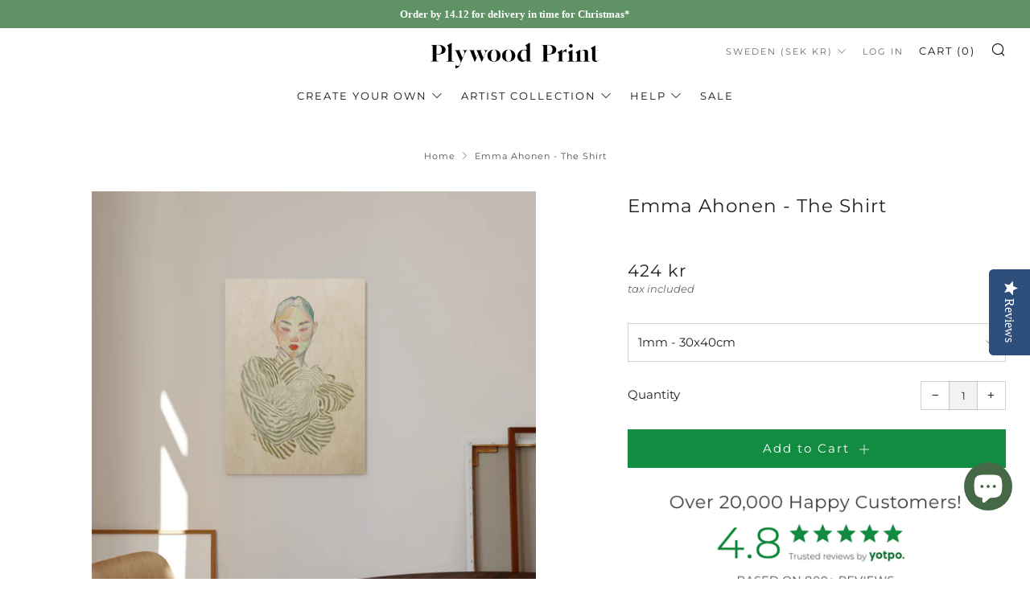

--- FILE ---
content_type: text/html; charset=utf-8
request_url: https://plywoodprint.com/en-se/products/emma-ahonen-the-shirt
body_size: 43551
content:
<!doctype html>
<html class="no-js" lang="en">
<head>
<link rel='preconnect dns-prefetch' href='https://api.config-security.com/' crossorigin />
<link rel='preconnect dns-prefetch' href='https://conf.config-security.com/' crossorigin />
<link rel='preconnect dns-prefetch' href='https://whale.camera/' crossorigin />

<!-- Hotjar Tracking Code for Plywood print -->
<script>
    (function(h,o,t,j,a,r){
        h.hj=h.hj||function(){(h.hj.q=h.hj.q||[]).push(arguments)};
        h._hjSettings={hjid:5149278,hjsv:6};
        a=o.getElementsByTagName('head')[0];
        r=o.createElement('script');r.async=1;
        r.src=t+h._hjSettings.hjid+j+h._hjSettings.hjsv;
        a.appendChild(r);
    })(window,document,'https://static.hotjar.com/c/hotjar-','.js?sv=');
</script>
  
<script>
/* >> TriplePixel :: start*/
window.TriplePixelData={TripleName:"mystore-655407.myshopify.com",ver:"2.11",plat:"SHOPIFY",isHeadless:false},function(W,H,A,L,E,_,B,N){function O(U,T,P,H,R){void 0===R&&(R=!1),H=new XMLHttpRequest,P?(H.open("POST",U,!0),H.setRequestHeader("Content-Type","application/json")):H.open("GET",U,!0),H.send(JSON.stringify(P||{})),H.onreadystatechange=function(){4===H.readyState&&200===H.status?(R=H.responseText,U.includes(".txt")?eval(R):P||(N[B]=R)):(299<H.status||H.status<200)&&T&&!R&&(R=!0,O(U,T-1,P))}}if(N=window,!N[H+"sn"]){N[H+"sn"]=1,L=function(){return Date.now().toString(36)+"_"+Math.random().toString(36)};try{A.setItem(H,1+(0|A.getItem(H)||0)),(E=JSON.parse(A.getItem(H+"U")||"[]")).push({u:location.href,r:document.referrer,t:Date.now(),id:L()}),A.setItem(H+"U",JSON.stringify(E))}catch(e){}var i,m,p;A.getItem('"!nC`')||(_=A,A=N,A[H]||(E=A[H]=function(t,e,a){return void 0===a&&(a=[]),"State"==t?E.s:(W=L(),(E._q=E._q||[]).push([W,t,e].concat(a)),W)},E.s="Installed",E._q=[],E.ch=W,B="configSecurityConfModel",N[B]=1,O("https://conf.config-security.com/model",5),i=L(),m=A[atob("c2NyZWVu")],_.setItem("di_pmt_wt",i),p={id:i,action:"profile",avatar:_.getItem("auth-security_rand_salt_"),time:m[atob("d2lkdGg=")]+":"+m[atob("aGVpZ2h0")],host:A.TriplePixelData.TripleName,plat:A.TriplePixelData.plat,url:window.location.href,ref:document.referrer,ver:A.TriplePixelData.ver},O("https://api.config-security.com/event",5,p),O("https://whale.camera/live/dot.txt",5)))}}("","TriplePixel",localStorage);
/* << TriplePixel :: end*/
</script>
<script>
/* >> TriplePixel :: start*/
window.TriplePixelData={TripleName:"mystore-655407.myshopify.com",ver:"1.9.0"},function(W,H,A,L,E,_,B,N){function O(U,T,P,H,R){void 0===R&&(R=!1),H=new XMLHttpRequest,P?(H.open("POST",U,!0),H.setRequestHeader("Content-Type","application/json")):H.open("GET",U,!0),H.send(JSON.stringify(P||{})),H.onreadystatechange=function(){4===H.readyState&&200===H.status?(R=H.responseText,U.includes(".txt")?eval(R):P||(N[B]=R)):(299<H.status||H.status<200)&&T&&!R&&(R=!0,O(U,T-1))}}if(N=window,!N[H+"sn"]){N[H+"sn"]=1;try{A.setItem(H,1+(0|A.getItem(H)||0)),(E=JSON.parse(A.getItem(H+"U")||"[]")).push(location.href),A.setItem(H+"U",JSON.stringify(E))}catch(e){}var i,m,p;A.getItem('"!nC`')||(_=A,A=N,A[H]||(L=function(){return Date.now().toString(36)+"_"+Math.random().toString(36)},E=A[H]=function(t,e){return"State"==t?E.s:(W=L(),(E._q=E._q||[]).push([W,t,e]),W)},E.s="Installed",E._q=[],E.ch=W,B="configSecurityConfModel",N[B]=1,O("//conf.config-security.com/model",5),i=L(),m=A[atob("c2NyZWVu")],_.setItem("di_pmt_wt",i),p={id:i,action:"profile",avatar:_.getItem("auth-security_rand_salt_"),time:m[atob("d2lkdGg=")]+":"+m[atob("aGVpZ2h0")],host:A.TriplePixelData.TripleName,url:window.location.href,ref:document.referrer,ver:window.TriplePixelData.ver},O("//api.config-security.com/",5,p),O("//triplewhale-pixel.web.app/dot1.9.txt",5)))}}("","TriplePixel",localStorage);
/* << TriplePixel :: end*/
</script>
  	<meta charset="utf-8">
  	<meta http-equiv="X-UA-Compatible" content="IE=edge,chrome=1">
  	<meta name="viewport" content="width=device-width, initial-scale=1.0, height=device-height, minimum-scale=1.0, user-scalable=0">
  	<meta name="theme-color" content="#212121">

	<!-- Network optimisations -->
<link rel="preconnect" href="//cdn.shopify.com" crossorigin>
<link rel="preconnect" href="//fonts.shopifycdn.com" crossorigin>
<link rel="preconnect" href="https://monorail-edge.shopifysvc.com">

<link rel="preload" as="style" href="//plywoodprint.com/cdn/shop/t/4/assets/theme-critical.css?enable_css_minification=1&v=154531848206038936011648144904"><link rel="preload" as="script" href="//plywoodprint.com/cdn/shop/t/4/assets/scrollreveal.min.js?v=163720458850474464051648144904"><link rel="preload" href="//plywoodprint.com/cdn/fonts/montserrat/montserrat_n4.81949fa0ac9fd2021e16436151e8eaa539321637.woff2" as="font" type="font/woff2" crossorigin>
<link rel="preload" href="//plywoodprint.com/cdn/fonts/montserrat/montserrat_n4.81949fa0ac9fd2021e16436151e8eaa539321637.woff2" as="font" type="font/woff2" crossorigin>
<link rel="preload" href="//plywoodprint.com/cdn/fonts/montserrat/montserrat_n4.81949fa0ac9fd2021e16436151e8eaa539321637.woff2" as="font" type="font/woff2" crossorigin>
<link rel="preload" href="//plywoodprint.com/cdn/fonts/montserrat/montserrat_n4.81949fa0ac9fd2021e16436151e8eaa539321637.woff2" as="font" type="font/woff2" crossorigin>
<link rel="canonical" href="https://plywoodprint.com/en-se/products/emma-ahonen-the-shirt">
	    <link rel="shortcut icon" href="//plywoodprint.com/cdn/shop/files/Plywood_Print_favicon_2022-01_32x32.png?v=1645786550" type="image/png">
	

	<!-- Title and description ================================================== --><title>Emma Ahonen - The Shirt
&ndash; Plywoodprint</title><meta name="description" content="Prints on wood from Finnish illustrators and photographers. Finnish design posters order online. Print shop and home decor. Images and drawing on plywood print. Perfect gift idea. Lotta Maija flower illustration."><!-- /snippets/social-meta-tags.liquid -->




<meta property="og:site_name" content="Plywoodprint">
<meta property="og:url" content="https://plywoodprint.com/en-se/products/emma-ahonen-the-shirt">
<meta property="og:title" content="Emma Ahonen - The Shirt">
<meta property="og:type" content="product">
<meta property="og:description" content="Prints on wood from Finnish illustrators and photographers. Finnish design posters order online. Print shop and home decor. Images and drawing on plywood print. Perfect gift idea. Lotta Maija flower illustration.">

  <meta property="og:price:amount" content="424">
  <meta property="og:price:currency" content="SEK">

<meta property="og:image" content="http://plywoodprint.com/cdn/shop/files/TheShirtProduct_1200x1200.jpg?v=1713941219"><meta property="og:image" content="http://plywoodprint.com/cdn/shop/files/TheShirtthumbnail_1200x1200.jpg?v=1713941233"><meta property="og:image" content="http://plywoodprint.com/cdn/shop/files/thicknesscomparison_4af733e7-12cf-4900-9463-37865663ff8b_1200x1200.jpg?v=1713941244">
<meta property="og:image:secure_url" content="https://plywoodprint.com/cdn/shop/files/TheShirtProduct_1200x1200.jpg?v=1713941219"><meta property="og:image:secure_url" content="https://plywoodprint.com/cdn/shop/files/TheShirtthumbnail_1200x1200.jpg?v=1713941233"><meta property="og:image:secure_url" content="https://plywoodprint.com/cdn/shop/files/thicknesscomparison_4af733e7-12cf-4900-9463-37865663ff8b_1200x1200.jpg?v=1713941244">


<meta name="twitter:card" content="summary_large_image">
<meta name="twitter:title" content="Emma Ahonen - The Shirt">
<meta name="twitter:description" content="Prints on wood from Finnish illustrators and photographers. Finnish design posters order online. Print shop and home decor. Images and drawing on plywood print. Perfect gift idea. Lotta Maija flower illustration.">

  	<!-- JS before CSSOM =================================================== -->
  	<script type="text/javascript">
		theme = {};
		theme.t = {};
	    theme.t.add_to_cart = 'Add to Cart';
	    theme.t.sold_out = 'Sold Out';
	    theme.t.unavailable = 'Unavailable';
	    theme.money_format = '{{amount_no_decimals}} kr';
		theme.map = {};
		theme.map_settings_url="//plywoodprint.com/cdn/shop/t/4/assets/map_settings.min.js?v=55973849163231613841648144900";
		theme.cart_type = 'page';
		theme.cart_ajax = false;
		theme.routes = {
			rootUrl: "/en-se",
			rootUrlSlash: "/en-se/",
			cartUrl: "/en-se/cart",
			cartAddUrl: "/en-se/cart/add",
			cartChangeUrl: "/en-se/cart/change"
		};
		theme.assets = {
			plyr: "//plywoodprint.com/cdn/shop/t/4/assets/plyr.min.js?v=4209607025050129391648144902",
			masonry: "//plywoodprint.com/cdn/shop/t/4/assets/masonry.min.js?v=52946867241060388171648144900",
			photoswipe: "//plywoodprint.com/cdn/shop/t/4/assets/photoswipe.min.js?v=25365026511866153621648144901",
			fecha: "//plywoodprint.com/cdn/shop/t/4/assets/fecha.min.js?v=77892649025288305351648144893"
		};
	</script>
	
	<style id="fontsupporttest">@font-face{font-family:"font";src:url("https://")}</style>
	<script type="text/javascript">
		function supportsFontFace() {
			function blacklist() {
				var match = /(WebKit|windows phone.+trident)\/(\d+)/i.exec(navigator.userAgent);
				return match && parseInt(match[2], 10) < (match[1] == 'WebKit' ? 533 : 6);
			}
			function hasFontFaceSrc() {
				var style = document.getElementById('fontsupporttest');
				var sheet = style.sheet || style.styleSheet;
				var cssText = sheet ? (sheet.cssRules && sheet.cssRules[0] ? sheet.cssRules[0].cssText : sheet.cssText || '') : '';
				return /src/i.test(cssText);
			}
			return !blacklist() && hasFontFaceSrc();
		}
		document.documentElement.classList.replace('no-js', 'js');
		if (window.matchMedia("(pointer: coarse)").matches) {document.documentElement.classList.add('touchevents')} else {document.documentElement.classList.add('no-touchevents')}
		if (supportsFontFace()) {document.documentElement.classList.add('fontface')}
	</script>
  	<script src="//plywoodprint.com/cdn/shop/t/4/assets/jquery.min.js?v=115860211936397945481648144894" defer="defer"></script>
  	<script src="//plywoodprint.com/cdn/shop/t/4/assets/vendor.min.js?v=91934266268907694051648144906" defer="defer"></script>
  	<script src="//plywoodprint.com/cdn/shop/t/4/assets/ajax-cart.js?v=51580153416589594931648144920" defer="defer"></script>

  	<!-- CSS ================================================== -->
  	
<style data-shopify>





:root {
	--color--brand: #212121;
	--color--brand-dark: #141414;
	--color--brand-light: #2e2e2e;

	--color--accent: #ffde64;
	--color--accent-dark: #ffd94b;

	--color--link: #6e6e6e;
	--color--link-dark: #000000;

	--color--text: #212121;
	--color--text-light: rgba(33, 33, 33, 0.7);
	--color--text-lighter: rgba(33, 33, 33, 0.5);
	--color--text-lightest: rgba(33, 33, 33, 0.2);
	--color--text-bg: rgba(33, 33, 33, 0.1);

	--color--text-bg: rgba(33, 33, 33, 0.1);

	--color--headings: #212121;
	--color--alt-text: #666666;
	--color--btn: #ffffff;

	--color--product-bg: rgba(0,0,0,0);
	--color--product-sale: #c00000;

	--color--drawer-bg: #ffffff;

	--color--bg: #FFFFFF;
	--color--bg-alpha: rgba(255, 255, 255, 0.8);
	--color--bg-light: #ffffff;
	--color--bg-dark: #f2f2f2;

	--font--size-base: 15;
	--font--line-base: 30;

	--font--size-h1: 30;
	--font--size-h2: 23;
	--font--size-h3: 18;
	--font--size-h4: 17;
	--font--size-h5: 14;
	--font--size-h6: 15;

	--font--body: Montserrat, sans-serif;
	--font--body-style: normal;
    --font--body-weight: 400;

    --font--title: Montserrat, sans-serif;
	--font--title-weight: 400;
	--font--title-style: normal;
	--font--title-space: 1px;
	--font--title-transform: normal;
	--font--title-border: 0;
	--font--title-border-size: 2px;

	--font--nav: Montserrat, sans-serif;
	--font--nav-weight: 400;
	--font--nav-style: normal;
	--font--nav-space: 2px;
	--font--nav-transform: uppercase;
	--font--nav-size: 15px;

	--font--button: Montserrat, sans-serif;
	--font--button-weight: 400;
	--font--button-style: normal;
	--font--button-space: 2px;
	--font--button-transform: normal;
	--font--button-size: 15px;
	--font--button-mobile-size: 12px;

	--font--icon-url: //plywoodprint.com/cdn/shop/t/4/assets/sb-icons.eot?v=69961381625854386191648144903;
}
</style>
	<style>@font-face {
  font-family: Montserrat;
  font-weight: 400;
  font-style: normal;
  font-display: swap;
  src: url("//plywoodprint.com/cdn/fonts/montserrat/montserrat_n4.81949fa0ac9fd2021e16436151e8eaa539321637.woff2") format("woff2"),
       url("//plywoodprint.com/cdn/fonts/montserrat/montserrat_n4.a6c632ca7b62da89c3594789ba828388aac693fe.woff") format("woff");
}

@font-face {
  font-family: Montserrat;
  font-weight: 400;
  font-style: normal;
  font-display: swap;
  src: url("//plywoodprint.com/cdn/fonts/montserrat/montserrat_n4.81949fa0ac9fd2021e16436151e8eaa539321637.woff2") format("woff2"),
       url("//plywoodprint.com/cdn/fonts/montserrat/montserrat_n4.a6c632ca7b62da89c3594789ba828388aac693fe.woff") format("woff");
}

@font-face {
  font-family: Montserrat;
  font-weight: 400;
  font-style: normal;
  font-display: swap;
  src: url("//plywoodprint.com/cdn/fonts/montserrat/montserrat_n4.81949fa0ac9fd2021e16436151e8eaa539321637.woff2") format("woff2"),
       url("//plywoodprint.com/cdn/fonts/montserrat/montserrat_n4.a6c632ca7b62da89c3594789ba828388aac693fe.woff") format("woff");
}

@font-face {
  font-family: Montserrat;
  font-weight: 400;
  font-style: normal;
  font-display: swap;
  src: url("//plywoodprint.com/cdn/fonts/montserrat/montserrat_n4.81949fa0ac9fd2021e16436151e8eaa539321637.woff2") format("woff2"),
       url("//plywoodprint.com/cdn/fonts/montserrat/montserrat_n4.a6c632ca7b62da89c3594789ba828388aac693fe.woff") format("woff");
}

@font-face {
  font-family: Montserrat;
  font-weight: 700;
  font-style: normal;
  font-display: swap;
  src: url("//plywoodprint.com/cdn/fonts/montserrat/montserrat_n7.3c434e22befd5c18a6b4afadb1e3d77c128c7939.woff2") format("woff2"),
       url("//plywoodprint.com/cdn/fonts/montserrat/montserrat_n7.5d9fa6e2cae713c8fb539a9876489d86207fe957.woff") format("woff");
}

@font-face {
  font-family: Montserrat;
  font-weight: 400;
  font-style: italic;
  font-display: swap;
  src: url("//plywoodprint.com/cdn/fonts/montserrat/montserrat_i4.5a4ea298b4789e064f62a29aafc18d41f09ae59b.woff2") format("woff2"),
       url("//plywoodprint.com/cdn/fonts/montserrat/montserrat_i4.072b5869c5e0ed5b9d2021e4c2af132e16681ad2.woff") format("woff");
}

@font-face {
  font-family: Montserrat;
  font-weight: 700;
  font-style: italic;
  font-display: swap;
  src: url("//plywoodprint.com/cdn/fonts/montserrat/montserrat_i7.a0d4a463df4f146567d871890ffb3c80408e7732.woff2") format("woff2"),
       url("//plywoodprint.com/cdn/fonts/montserrat/montserrat_i7.f6ec9f2a0681acc6f8152c40921d2a4d2e1a2c78.woff") format("woff");
}

</style>

<link rel="stylesheet" href="//plywoodprint.com/cdn/shop/t/4/assets/theme-critical.css?enable_css_minification=1&v=154531848206038936011648144904">

<link rel="preload" href="//plywoodprint.com/cdn/shop/t/4/assets/theme.css?enable_css_minification=1&v=19223931286683928271736771609" as="style" onload="this.onload=null;this.rel='stylesheet'">
<noscript><link rel="stylesheet" href="//plywoodprint.com/cdn/shop/t/4/assets/theme.css?enable_css_minification=1&v=19223931286683928271736771609"></noscript>
<script>
	/*! loadCSS rel=preload polyfill. [c]2017 Filament Group, Inc. MIT License */
	(function(w){"use strict";if(!w.loadCSS){w.loadCSS=function(){}}var rp=loadCSS.relpreload={};rp.support=(function(){var ret;try{ret=w.document.createElement("link").relList.supports("preload")}catch(e){ret=false}return function(){return ret}})();rp.bindMediaToggle=function(link){var finalMedia=link.media||"all";function enableStylesheet(){if(link.addEventListener){link.removeEventListener("load",enableStylesheet)}else if(link.attachEvent){link.detachEvent("onload",enableStylesheet)}link.setAttribute("onload",null);link.media=finalMedia}if(link.addEventListener){link.addEventListener("load",enableStylesheet)}else if(link.attachEvent){link.attachEvent("onload",enableStylesheet)}setTimeout(function(){link.rel="stylesheet";link.media="only x"});setTimeout(enableStylesheet,3000)};rp.poly=function(){if(rp.support()){return}var links=w.document.getElementsByTagName("link");for(var i=0;i<links.length;i+=1){var link=links[i];if(link.rel==="preload"&&link.getAttribute("as")==="style"&&!link.getAttribute("data-loadcss")){link.setAttribute("data-loadcss",true);rp.bindMediaToggle(link)}}};if(!rp.support()){rp.poly();var run=w.setInterval(rp.poly,500);if(w.addEventListener){w.addEventListener("load",function(){rp.poly();w.clearInterval(run)})}else if(w.attachEvent){w.attachEvent("onload",function(){rp.poly();w.clearInterval(run)})}}if(typeof exports!=="undefined"){exports.loadCSS=loadCSS}else{w.loadCSS=loadCSS}}(typeof global!=="undefined"?global:this));
</script>

	<!-- JS after CSSOM=================================================== -->
  	<script src="//plywoodprint.com/cdn/shop/t/4/assets/theme.js?v=184113857980638958961648144906" defer="defer"></script>
  	<script src="//plywoodprint.com/cdn/shop/t/4/assets/custom.js?v=152733329445290166911648144883" defer="defer"></script>

	

  	
		<script src="//plywoodprint.com/cdn/shop/t/4/assets/scrollreveal.min.js?v=163720458850474464051648144904"></script>
	
  	

	<!-- Header hook for plugins ================================================== -->
  	<script>window.performance && window.performance.mark && window.performance.mark('shopify.content_for_header.start');</script><meta name="google-site-verification" content="_-VHquZKTA6JqXtW3dLa7wqr-e94gYBJ7OKOEHUJrB4">
<meta id="shopify-digital-wallet" name="shopify-digital-wallet" content="/56588468258/digital_wallets/dialog">
<meta name="shopify-checkout-api-token" content="819f2dcf60adc52f0af7fbf4d3456201">
<link rel="alternate" hreflang="x-default" href="https://plywoodprint.com/products/emma-ahonen-the-shirt">
<link rel="alternate" hreflang="en-SE" href="https://plywoodprint.com/en-se/products/emma-ahonen-the-shirt">
<link rel="alternate" hreflang="en-DK" href="https://plywoodprint.com/en-dk/products/emma-ahonen-the-shirt">
<link rel="alternate" hreflang="en-NO" href="https://plywoodprint.com/en-no/products/emma-ahonen-the-shirt">
<link rel="alternate" hreflang="en-FI" href="https://plywoodprint.com/products/emma-ahonen-the-shirt">
<link rel="alternate" hreflang="fi-FI" href="https://plywoodprint.com/fi/products/emma-ahonen-the-shirt">
<link rel="alternate" type="application/json+oembed" href="https://plywoodprint.com/en-se/products/emma-ahonen-the-shirt.oembed">
<script async="async" src="/checkouts/internal/preloads.js?locale=en-SE"></script>
<link rel="preconnect" href="https://shop.app" crossorigin="anonymous">
<script async="async" src="https://shop.app/checkouts/internal/preloads.js?locale=en-SE&shop_id=56588468258" crossorigin="anonymous"></script>
<script id="apple-pay-shop-capabilities" type="application/json">{"shopId":56588468258,"countryCode":"FI","currencyCode":"SEK","merchantCapabilities":["supports3DS"],"merchantId":"gid:\/\/shopify\/Shop\/56588468258","merchantName":"Plywoodprint","requiredBillingContactFields":["postalAddress","email","phone"],"requiredShippingContactFields":["postalAddress","email","phone"],"shippingType":"shipping","supportedNetworks":["visa","maestro","masterCard"],"total":{"type":"pending","label":"Plywoodprint","amount":"1.00"},"shopifyPaymentsEnabled":true,"supportsSubscriptions":true}</script>
<script id="shopify-features" type="application/json">{"accessToken":"819f2dcf60adc52f0af7fbf4d3456201","betas":["rich-media-storefront-analytics"],"domain":"plywoodprint.com","predictiveSearch":true,"shopId":56588468258,"locale":"en"}</script>
<script>var Shopify = Shopify || {};
Shopify.shop = "mystore-655407.myshopify.com";
Shopify.locale = "en";
Shopify.currency = {"active":"SEK","rate":"11.177874"};
Shopify.country = "SE";
Shopify.theme = {"name":"Venue | hulk VD | Yotpo WDver1","id":123061501986,"schema_name":"Venue","schema_version":"6.0.0","theme_store_id":836,"role":"main"};
Shopify.theme.handle = "null";
Shopify.theme.style = {"id":null,"handle":null};
Shopify.cdnHost = "plywoodprint.com/cdn";
Shopify.routes = Shopify.routes || {};
Shopify.routes.root = "/en-se/";</script>
<script type="module">!function(o){(o.Shopify=o.Shopify||{}).modules=!0}(window);</script>
<script>!function(o){function n(){var o=[];function n(){o.push(Array.prototype.slice.apply(arguments))}return n.q=o,n}var t=o.Shopify=o.Shopify||{};t.loadFeatures=n(),t.autoloadFeatures=n()}(window);</script>
<script>
  window.ShopifyPay = window.ShopifyPay || {};
  window.ShopifyPay.apiHost = "shop.app\/pay";
  window.ShopifyPay.redirectState = null;
</script>
<script id="shop-js-analytics" type="application/json">{"pageType":"product"}</script>
<script defer="defer" async type="module" src="//plywoodprint.com/cdn/shopifycloud/shop-js/modules/v2/client.init-shop-cart-sync_D0dqhulL.en.esm.js"></script>
<script defer="defer" async type="module" src="//plywoodprint.com/cdn/shopifycloud/shop-js/modules/v2/chunk.common_CpVO7qML.esm.js"></script>
<script type="module">
  await import("//plywoodprint.com/cdn/shopifycloud/shop-js/modules/v2/client.init-shop-cart-sync_D0dqhulL.en.esm.js");
await import("//plywoodprint.com/cdn/shopifycloud/shop-js/modules/v2/chunk.common_CpVO7qML.esm.js");

  window.Shopify.SignInWithShop?.initShopCartSync?.({"fedCMEnabled":true,"windoidEnabled":true});

</script>
<script>
  window.Shopify = window.Shopify || {};
  if (!window.Shopify.featureAssets) window.Shopify.featureAssets = {};
  window.Shopify.featureAssets['shop-js'] = {"shop-cart-sync":["modules/v2/client.shop-cart-sync_D9bwt38V.en.esm.js","modules/v2/chunk.common_CpVO7qML.esm.js"],"init-fed-cm":["modules/v2/client.init-fed-cm_BJ8NPuHe.en.esm.js","modules/v2/chunk.common_CpVO7qML.esm.js"],"init-shop-email-lookup-coordinator":["modules/v2/client.init-shop-email-lookup-coordinator_pVrP2-kG.en.esm.js","modules/v2/chunk.common_CpVO7qML.esm.js"],"shop-cash-offers":["modules/v2/client.shop-cash-offers_CNh7FWN-.en.esm.js","modules/v2/chunk.common_CpVO7qML.esm.js","modules/v2/chunk.modal_DKF6x0Jh.esm.js"],"init-shop-cart-sync":["modules/v2/client.init-shop-cart-sync_D0dqhulL.en.esm.js","modules/v2/chunk.common_CpVO7qML.esm.js"],"init-windoid":["modules/v2/client.init-windoid_DaoAelzT.en.esm.js","modules/v2/chunk.common_CpVO7qML.esm.js"],"shop-toast-manager":["modules/v2/client.shop-toast-manager_1DND8Tac.en.esm.js","modules/v2/chunk.common_CpVO7qML.esm.js"],"pay-button":["modules/v2/client.pay-button_CFeQi1r6.en.esm.js","modules/v2/chunk.common_CpVO7qML.esm.js"],"shop-button":["modules/v2/client.shop-button_Ca94MDdQ.en.esm.js","modules/v2/chunk.common_CpVO7qML.esm.js"],"shop-login-button":["modules/v2/client.shop-login-button_DPYNfp1Z.en.esm.js","modules/v2/chunk.common_CpVO7qML.esm.js","modules/v2/chunk.modal_DKF6x0Jh.esm.js"],"avatar":["modules/v2/client.avatar_BTnouDA3.en.esm.js"],"shop-follow-button":["modules/v2/client.shop-follow-button_BMKh4nJE.en.esm.js","modules/v2/chunk.common_CpVO7qML.esm.js","modules/v2/chunk.modal_DKF6x0Jh.esm.js"],"init-customer-accounts-sign-up":["modules/v2/client.init-customer-accounts-sign-up_CJXi5kRN.en.esm.js","modules/v2/client.shop-login-button_DPYNfp1Z.en.esm.js","modules/v2/chunk.common_CpVO7qML.esm.js","modules/v2/chunk.modal_DKF6x0Jh.esm.js"],"init-shop-for-new-customer-accounts":["modules/v2/client.init-shop-for-new-customer-accounts_BoBxkgWu.en.esm.js","modules/v2/client.shop-login-button_DPYNfp1Z.en.esm.js","modules/v2/chunk.common_CpVO7qML.esm.js","modules/v2/chunk.modal_DKF6x0Jh.esm.js"],"init-customer-accounts":["modules/v2/client.init-customer-accounts_DCuDTzpR.en.esm.js","modules/v2/client.shop-login-button_DPYNfp1Z.en.esm.js","modules/v2/chunk.common_CpVO7qML.esm.js","modules/v2/chunk.modal_DKF6x0Jh.esm.js"],"checkout-modal":["modules/v2/client.checkout-modal_U_3e4VxF.en.esm.js","modules/v2/chunk.common_CpVO7qML.esm.js","modules/v2/chunk.modal_DKF6x0Jh.esm.js"],"lead-capture":["modules/v2/client.lead-capture_DEgn0Z8u.en.esm.js","modules/v2/chunk.common_CpVO7qML.esm.js","modules/v2/chunk.modal_DKF6x0Jh.esm.js"],"shop-login":["modules/v2/client.shop-login_CoM5QKZ_.en.esm.js","modules/v2/chunk.common_CpVO7qML.esm.js","modules/v2/chunk.modal_DKF6x0Jh.esm.js"],"payment-terms":["modules/v2/client.payment-terms_BmrqWn8r.en.esm.js","modules/v2/chunk.common_CpVO7qML.esm.js","modules/v2/chunk.modal_DKF6x0Jh.esm.js"]};
</script>
<script>(function() {
  var isLoaded = false;
  function asyncLoad() {
    if (isLoaded) return;
    isLoaded = true;
    var urls = ["https:\/\/cdn.customily.com\/shopify\/static\/customily.shopify.script.js?shop=mystore-655407.myshopify.com","https:\/\/tnc-app.herokuapp.com\/get_script\/c0ecf756a0b111eca6275a7a61cc3bb1.js?v=227101\u0026shop=mystore-655407.myshopify.com","https:\/\/static.klaviyo.com\/onsite\/js\/klaviyo.js?company_id=WPQeaT\u0026shop=mystore-655407.myshopify.com","https:\/\/static.klaviyo.com\/onsite\/js\/klaviyo.js?company_id=WPQeaT\u0026shop=mystore-655407.myshopify.com","https:\/\/cdn.shopify.com\/s\/files\/1\/0565\/8846\/8258\/t\/4\/assets\/booster_eu_cookie_56588468258.js?v=1648144882\u0026shop=mystore-655407.myshopify.com","https:\/\/d1639lhkj5l89m.cloudfront.net\/js\/storefront\/uppromote.js?shop=mystore-655407.myshopify.com","https:\/\/cdn.hextom.com\/js\/ultimatesalesboost.js?shop=mystore-655407.myshopify.com"];
    for (var i = 0; i < urls.length; i++) {
      var s = document.createElement('script');
      s.type = 'text/javascript';
      s.async = true;
      s.src = urls[i];
      var x = document.getElementsByTagName('script')[0];
      x.parentNode.insertBefore(s, x);
    }
  };
  if(window.attachEvent) {
    window.attachEvent('onload', asyncLoad);
  } else {
    window.addEventListener('load', asyncLoad, false);
  }
})();</script>
<script id="__st">var __st={"a":56588468258,"offset":7200,"reqid":"232fd700-9d0a-4f62-bce4-354901c8c47a-1764708920","pageurl":"plywoodprint.com\/en-se\/products\/emma-ahonen-the-shirt","u":"51553829246c","p":"product","rtyp":"product","rid":8858765328715};</script>
<script>window.ShopifyPaypalV4VisibilityTracking = true;</script>
<script id="captcha-bootstrap">!function(){'use strict';const t='contact',e='account',n='new_comment',o=[[t,t],['blogs',n],['comments',n],[t,'customer']],c=[[e,'customer_login'],[e,'guest_login'],[e,'recover_customer_password'],[e,'create_customer']],r=t=>t.map((([t,e])=>`form[action*='/${t}']:not([data-nocaptcha='true']) input[name='form_type'][value='${e}']`)).join(','),a=t=>()=>t?[...document.querySelectorAll(t)].map((t=>t.form)):[];function s(){const t=[...o],e=r(t);return a(e)}const i='password',u='form_key',d=['recaptcha-v3-token','g-recaptcha-response','h-captcha-response',i],f=()=>{try{return window.sessionStorage}catch{return}},m='__shopify_v',_=t=>t.elements[u];function p(t,e,n=!1){try{const o=window.sessionStorage,c=JSON.parse(o.getItem(e)),{data:r}=function(t){const{data:e,action:n}=t;return t[m]||n?{data:e,action:n}:{data:t,action:n}}(c);for(const[e,n]of Object.entries(r))t.elements[e]&&(t.elements[e].value=n);n&&o.removeItem(e)}catch(o){console.error('form repopulation failed',{error:o})}}const l='form_type',E='cptcha';function T(t){t.dataset[E]=!0}const w=window,h=w.document,L='Shopify',v='ce_forms',y='captcha';let A=!1;((t,e)=>{const n=(g='f06e6c50-85a8-45c8-87d0-21a2b65856fe',I='https://cdn.shopify.com/shopifycloud/storefront-forms-hcaptcha/ce_storefront_forms_captcha_hcaptcha.v1.5.2.iife.js',D={infoText:'Protected by hCaptcha',privacyText:'Privacy',termsText:'Terms'},(t,e,n)=>{const o=w[L][v],c=o.bindForm;if(c)return c(t,g,e,D).then(n);var r;o.q.push([[t,g,e,D],n]),r=I,A||(h.body.append(Object.assign(h.createElement('script'),{id:'captcha-provider',async:!0,src:r})),A=!0)});var g,I,D;w[L]=w[L]||{},w[L][v]=w[L][v]||{},w[L][v].q=[],w[L][y]=w[L][y]||{},w[L][y].protect=function(t,e){n(t,void 0,e),T(t)},Object.freeze(w[L][y]),function(t,e,n,w,h,L){const[v,y,A,g]=function(t,e,n){const i=e?o:[],u=t?c:[],d=[...i,...u],f=r(d),m=r(i),_=r(d.filter((([t,e])=>n.includes(e))));return[a(f),a(m),a(_),s()]}(w,h,L),I=t=>{const e=t.target;return e instanceof HTMLFormElement?e:e&&e.form},D=t=>v().includes(t);t.addEventListener('submit',(t=>{const e=I(t);if(!e)return;const n=D(e)&&!e.dataset.hcaptchaBound&&!e.dataset.recaptchaBound,o=_(e),c=g().includes(e)&&(!o||!o.value);(n||c)&&t.preventDefault(),c&&!n&&(function(t){try{if(!f())return;!function(t){const e=f();if(!e)return;const n=_(t);if(!n)return;const o=n.value;o&&e.removeItem(o)}(t);const e=Array.from(Array(32),(()=>Math.random().toString(36)[2])).join('');!function(t,e){_(t)||t.append(Object.assign(document.createElement('input'),{type:'hidden',name:u})),t.elements[u].value=e}(t,e),function(t,e){const n=f();if(!n)return;const o=[...t.querySelectorAll(`input[type='${i}']`)].map((({name:t})=>t)),c=[...d,...o],r={};for(const[a,s]of new FormData(t).entries())c.includes(a)||(r[a]=s);n.setItem(e,JSON.stringify({[m]:1,action:t.action,data:r}))}(t,e)}catch(e){console.error('failed to persist form',e)}}(e),e.submit())}));const S=(t,e)=>{t&&!t.dataset[E]&&(n(t,e.some((e=>e===t))),T(t))};for(const o of['focusin','change'])t.addEventListener(o,(t=>{const e=I(t);D(e)&&S(e,y())}));const B=e.get('form_key'),M=e.get(l),P=B&&M;t.addEventListener('DOMContentLoaded',(()=>{const t=y();if(P)for(const e of t)e.elements[l].value===M&&p(e,B);[...new Set([...A(),...v().filter((t=>'true'===t.dataset.shopifyCaptcha))])].forEach((e=>S(e,t)))}))}(h,new URLSearchParams(w.location.search),n,t,e,['guest_login'])})(!0,!0)}();</script>
<script integrity="sha256-52AcMU7V7pcBOXWImdc/TAGTFKeNjmkeM1Pvks/DTgc=" data-source-attribution="shopify.loadfeatures" defer="defer" src="//plywoodprint.com/cdn/shopifycloud/storefront/assets/storefront/load_feature-81c60534.js" crossorigin="anonymous"></script>
<script crossorigin="anonymous" defer="defer" src="//plywoodprint.com/cdn/shopifycloud/storefront/assets/shopify_pay/storefront-65b4c6d7.js?v=20250812"></script>
<script data-source-attribution="shopify.dynamic_checkout.dynamic.init">var Shopify=Shopify||{};Shopify.PaymentButton=Shopify.PaymentButton||{isStorefrontPortableWallets:!0,init:function(){window.Shopify.PaymentButton.init=function(){};var t=document.createElement("script");t.src="https://plywoodprint.com/cdn/shopifycloud/portable-wallets/latest/portable-wallets.en.js",t.type="module",document.head.appendChild(t)}};
</script>
<script data-source-attribution="shopify.dynamic_checkout.buyer_consent">
  function portableWalletsHideBuyerConsent(e){var t=document.getElementById("shopify-buyer-consent"),n=document.getElementById("shopify-subscription-policy-button");t&&n&&(t.classList.add("hidden"),t.setAttribute("aria-hidden","true"),n.removeEventListener("click",e))}function portableWalletsShowBuyerConsent(e){var t=document.getElementById("shopify-buyer-consent"),n=document.getElementById("shopify-subscription-policy-button");t&&n&&(t.classList.remove("hidden"),t.removeAttribute("aria-hidden"),n.addEventListener("click",e))}window.Shopify?.PaymentButton&&(window.Shopify.PaymentButton.hideBuyerConsent=portableWalletsHideBuyerConsent,window.Shopify.PaymentButton.showBuyerConsent=portableWalletsShowBuyerConsent);
</script>
<script data-source-attribution="shopify.dynamic_checkout.cart.bootstrap">document.addEventListener("DOMContentLoaded",(function(){function t(){return document.querySelector("shopify-accelerated-checkout-cart, shopify-accelerated-checkout")}if(t())Shopify.PaymentButton.init();else{new MutationObserver((function(e,n){t()&&(Shopify.PaymentButton.init(),n.disconnect())})).observe(document.body,{childList:!0,subtree:!0})}}));
</script>
<link id="shopify-accelerated-checkout-styles" rel="stylesheet" media="screen" href="https://plywoodprint.com/cdn/shopifycloud/portable-wallets/latest/accelerated-checkout-backwards-compat.css" crossorigin="anonymous">
<style id="shopify-accelerated-checkout-cart">
        #shopify-buyer-consent {
  margin-top: 1em;
  display: inline-block;
  width: 100%;
}

#shopify-buyer-consent.hidden {
  display: none;
}

#shopify-subscription-policy-button {
  background: none;
  border: none;
  padding: 0;
  text-decoration: underline;
  font-size: inherit;
  cursor: pointer;
}

#shopify-subscription-policy-button::before {
  box-shadow: none;
}

      </style>

<script>window.performance && window.performance.mark && window.performance.mark('shopify.content_for_header.end');</script>


<script>window.is_hulkpo_installed=false</script>
  
<!-- yotpo script -->
<script type="text/javascript">
(function e(){var e=document.createElement("script");e.type="text/javascript",e.async=true,e.src="//staticw2.yotpo.com/gGp9ZmcBfmm3bgfJAyO9Xw5C3ipNVaBYL71k02AJ/widget.js";var t=document.getElementsByTagName("script")[0];t.parentNode.insertBefore(e,t)})();
</script>
<!-- yotpo script -->  
  <!-- BEGIN app block: shopify://apps/triplewhale/blocks/triple_pixel_snippet/483d496b-3f1a-4609-aea7-8eee3b6b7a2a --><link rel='preconnect dns-prefetch' href='https://api.config-security.com/' crossorigin />
<link rel='preconnect dns-prefetch' href='https://conf.config-security.com/' crossorigin />
<script>
/* >> TriplePixel :: start*/
window.TriplePixelData={TripleName:"mystore-655407.myshopify.com",ver:"2.16",plat:"SHOPIFY",isHeadless:false,src:'SHOPIFY_EXT',product:{id:"8858765328715",name:`Emma Ahonen - The Shirt`,price:"424",variant:"47706194346315"},search:"",collection:"",cart:"page",template:"product",curr:"SEK" || "EUR"},function(W,H,A,L,E,_,B,N){function O(U,T,P,H,R){void 0===R&&(R=!1),H=new XMLHttpRequest,P?(H.open("POST",U,!0),H.setRequestHeader("Content-Type","text/plain")):H.open("GET",U,!0),H.send(JSON.stringify(P||{})),H.onreadystatechange=function(){4===H.readyState&&200===H.status?(R=H.responseText,U.includes("/first")?eval(R):P||(N[B]=R)):(299<H.status||H.status<200)&&T&&!R&&(R=!0,O(U,T-1,P))}}if(N=window,!N[H+"sn"]){N[H+"sn"]=1,L=function(){return Date.now().toString(36)+"_"+Math.random().toString(36)};try{A.setItem(H,1+(0|A.getItem(H)||0)),(E=JSON.parse(A.getItem(H+"U")||"[]")).push({u:location.href,r:document.referrer,t:Date.now(),id:L()}),A.setItem(H+"U",JSON.stringify(E))}catch(e){}var i,m,p;A.getItem('"!nC`')||(_=A,A=N,A[H]||(E=A[H]=function(t,e,i){return void 0===i&&(i=[]),"State"==t?E.s:(W=L(),(E._q=E._q||[]).push([W,t,e].concat(i)),W)},E.s="Installed",E._q=[],E.ch=W,B="configSecurityConfModel",N[B]=1,O("https://conf.config-security.com/model",5),i=L(),m=A[atob("c2NyZWVu")],_.setItem("di_pmt_wt",i),p={id:i,action:"profile",avatar:_.getItem("auth-security_rand_salt_"),time:m[atob("d2lkdGg=")]+":"+m[atob("aGVpZ2h0")],host:A.TriplePixelData.TripleName,plat:A.TriplePixelData.plat,url:window.location.href.slice(0,500),ref:document.referrer,ver:A.TriplePixelData.ver},O("https://api.config-security.com/event",5,p),O("https://api.config-security.com/first?host=".concat(p.host,"&plat=").concat(p.plat),5)))}}("","TriplePixel",localStorage);
/* << TriplePixel :: end*/
</script>



<!-- END app block --><!-- BEGIN app block: shopify://apps/essential-announcer/blocks/app-embed/93b5429f-c8d6-4c33-ae14-250fd84f361b --><script>
  
    window.essentialAnnouncementConfigs = [{"id":"2db8be74-f832-4ad2-9627-312c2f304237","createdAt":"2025-12-01T11:30:23.436+00:00","name":"Christmas","title":"Order by 14.12 for delivery in time for Christmas*","subheading":"","style":{"icon":{"size":32,"originalColor":true,"color":{"hex":"#333333"},"background":{"hex":"#ffffff","alpha":0,"rgba":"rgba(255, 255, 255, 0)"},"cornerRadius":4},"selectedTemplate":"custom","position":"top-page","stickyBar":false,"backgroundType":"singleBackground","singleColor":"#5f9265","gradientTurn":"90","gradientStart":"#DDDDDD","gradientEnd":"#FFFFFF","borderRadius":"0","borderSize":"0","borderColor":"#c5c8d1","titleSize":"13","titleColor":"#ffffff","font":"Trebuchet MS","subheadingSize":"14","subheadingColor":"#202223","buttonBackgroundColor":"#202223","buttonFontSize":"14","buttonFontColor":"#FFFFFF","buttonBorderRadius":"4","couponCodeButtonOutlineColor":"#202223","couponCodeButtonIconColor":"#202223","couponCodeButtonFontColor":"#202223","couponCodeButtonFontSize":"14","couponCodeButtonBorderRadius":"4","closeIconColor":"#6d7175","arrowIconColor":"#6d7175","spacing":{"insideTop":10,"insideBottom":10,"outsideTop":0,"outsideBottom":10}},"announcementType":"simple","announcementPlacement":"","published":true,"showOnProducts":[],"showOnCollections":[],"updatedAt":"2025-12-01T11:34:32.813+00:00","CTAType":"clickable","CTALink":"https://plywoodprint.com/pages/payment-delivery","closeButton":false,"buttonText":"Shop now!","announcements":[{"title":"Enjoy a 20% discount on all our products!","subheading":"","couponCode":"","CTAType":"button","buttonText":"Shop now!","CTALink":"","icon":"","id":580},{"title":"Enjoy a 20% discount on all our products!","subheading":"","couponCode":"","CTAType":"button","buttonText":"Shop now!","CTALink":"","icon":"","id":615}],"shop":"mystore-655407.myshopify.com","animationSpeed":80,"rotateDuration":4,"translations":[{"title":"Tilaa 14.12. mennessä saadaksesi toimituksen jouluksi.","subheading":"","buttonText":"","locale":"fi","itemType":"simple","itemId":"","id":44}],"startDate":null,"endDate":null,"icon":"","locationType":"","showInCountries":[],"showOnProductsInCollections":[],"type":"product-page","couponCode":""}];
  
  window.essentialAnnouncementMeta = {
    productCollections: [{"id":620461523275,"handle":"artist-illustration","updated_at":"2025-12-02T14:11:49+02:00","published_at":"2024-02-12T11:41:12+02:00","sort_order":"best-selling","template_suffix":"artist-collection","published_scope":"web","title":"Artist Illustration","body_html":""},{"id":620461982027,"handle":"artist-paintings","updated_at":"2025-12-01T14:14:30+02:00","published_at":"2024-02-12T11:51:12+02:00","sort_order":"best-selling","template_suffix":"artist-collection","published_scope":"web","title":"Artist Paintings","body_html":""},{"id":624239640907,"handle":"emma-ahonen","updated_at":"2025-12-01T14:14:30+02:00","published_at":"2024-04-24T09:36:46+03:00","sort_order":"best-selling","template_suffix":"","published_scope":"web","title":"Emma Ahonen","body_html":"\u003cp\u003eEmma Ahonen (b.1990) is a Finland based visual artist, spesialized in figurative pencil drawings and paintings.\u003c\/p\u003e\n\u003cp\u003eHer work is heavily influenced by artistic editorial beauty- and fashion photography. Especially the beauty of combining dramatic details with harmony.\u003c\/p\u003e\n\u003cp\u003eShe creates her aesthetic pictures with pencils, acrylics and watercolours. Mixing traditional- and digital art.\u003c\/p\u003e"},{"id":267975688226,"handle":"all-artist-collection","updated_at":"2025-12-02T14:11:49+02:00","published_at":"2022-02-21T18:52:36+02:00","sort_order":"best-selling","template_suffix":"artist-collection","published_scope":"web","title":"The Artist Collection","body_html":"\u003cp class=\"p1\" style=\"text-align: center;\"\u003eA curated collection of unique art prints from the top Finnish artists.\u003c\/p\u003e"}],
    productData: {"id":8858765328715,"title":"Emma Ahonen - The Shirt","handle":"emma-ahonen-the-shirt","description":"\u003cmeta charset=\"utf-8\"\u003e\n\u003cp\u003eEmma Ahonen (b.1990) is a Finland based visual artist, spesialized in figurative pencil drawings and paintings.\u003c\/p\u003e\n\u003cp\u003eHer work is heavily influenced by artistic editorial beauty- and fashion photography. Especially the beauty of combining dramatic details with harmony. She creates her aesthetic pictures with pencils, acrylics and watercolours. Mixing traditional- and digital art.\u003c\/p\u003e\n\u003cp\u003e\u003cspan data-mce-fragment=\"1\"\u003eThis design is available in four different sizes and in our 1mm Ultra Thin Plywood Print, 15mm Original Plywood Print or 30mm Premium thickness.\u003c\/span\u003e\u003cspan\u003e Allowing you to pick the perfect print to suit your interior. Because of the natural wood surface no two prints are ever the same making your print completely unique.\u003c\/span\u003e\u003c\/p\u003e\n\u003cdiv data-mce-fragment=\"1\"\u003e\u003c\/div\u003e","published_at":"2024-04-24T13:55:43+03:00","created_at":"2024-04-24T09:46:35+03:00","vendor":"Plywood Print","type":"","tags":["Colour Blue","Colour Green","Illustration","Vertical"],"price":42400,"price_min":42400,"price_max":512200,"available":true,"price_varies":true,"compare_at_price":null,"compare_at_price_min":0,"compare_at_price_max":0,"compare_at_price_varies":false,"variants":[{"id":47706194346315,"title":"1mm - 30x40cm","option1":"1mm - 30x40cm","option2":null,"option3":null,"sku":"1MM30X40","requires_shipping":true,"taxable":true,"featured_image":null,"available":true,"name":"Emma Ahonen - The Shirt - 1mm - 30x40cm","public_title":"1mm - 30x40cm","options":["1mm - 30x40cm"],"price":42400,"weight":80,"compare_at_price":null,"inventory_management":null,"barcode":"","requires_selling_plan":false,"selling_plan_allocations":[]},{"id":47706194379083,"title":"1mm - 50x70cm","option1":"1mm - 50x70cm","option2":null,"option3":null,"sku":"1MM50X70","requires_shipping":true,"taxable":true,"featured_image":null,"available":true,"name":"Emma Ahonen - The Shirt - 1mm - 50x70cm","public_title":"1mm - 50x70cm","options":["1mm - 50x70cm"],"price":93600,"weight":240,"compare_at_price":null,"inventory_management":null,"barcode":"","requires_selling_plan":false,"selling_plan_allocations":[]},{"id":47706194411851,"title":"1mm - 70x100cm","option1":"1mm - 70x100cm","option2":null,"option3":null,"sku":"1MM70X100","requires_shipping":true,"taxable":true,"featured_image":null,"available":false,"name":"Emma Ahonen - The Shirt - 1mm - 70x100cm","public_title":"1mm - 70x100cm","options":["1mm - 70x100cm"],"price":173700,"weight":600,"compare_at_price":null,"inventory_management":"shopify","barcode":"","requires_selling_plan":false,"selling_plan_allocations":[]},{"id":47706194444619,"title":"15mm - 30x40cm","option1":"15mm - 30x40cm","option2":null,"option3":null,"sku":"15MM30X40","requires_shipping":true,"taxable":true,"featured_image":null,"available":true,"name":"Emma Ahonen - The Shirt - 15mm - 30x40cm","public_title":"15mm - 30x40cm","options":["15mm - 30x40cm"],"price":76900,"weight":1160,"compare_at_price":null,"inventory_management":null,"barcode":"","requires_selling_plan":false,"selling_plan_allocations":[]},{"id":47706194477387,"title":"15mm - 50x70cm","option1":"15mm - 50x70cm","option2":null,"option3":null,"sku":"15MM50X70","requires_shipping":true,"taxable":true,"featured_image":null,"available":true,"name":"Emma Ahonen - The Shirt - 15mm - 50x70cm","public_title":"15mm - 50x70cm","options":["15mm - 50x70cm"],"price":160400,"weight":3700,"compare_at_price":null,"inventory_management":null,"barcode":"","requires_selling_plan":false,"selling_plan_allocations":[]},{"id":47706194510155,"title":"30mm Premium - 30x40cm","option1":"30mm Premium - 30x40cm","option2":null,"option3":null,"sku":"30MM30X40","requires_shipping":true,"taxable":true,"featured_image":null,"available":true,"name":"Emma Ahonen - The Shirt - 30mm Premium - 30x40cm","public_title":"30mm Premium - 30x40cm","options":["30mm Premium - 30x40cm"],"price":94700,"weight":200,"compare_at_price":null,"inventory_management":null,"barcode":"","requires_selling_plan":false,"selling_plan_allocations":[]},{"id":47706194542923,"title":"30mm Premium - 50x70cm","option1":"30mm Premium - 50x70cm","option2":null,"option3":null,"sku":"30MM50X70","requires_shipping":true,"taxable":true,"featured_image":null,"available":true,"name":"Emma Ahonen - The Shirt - 30mm Premium - 50x70cm","public_title":"30mm Premium - 50x70cm","options":["30mm Premium - 50x70cm"],"price":187100,"weight":2780,"compare_at_price":null,"inventory_management":null,"barcode":"","requires_selling_plan":false,"selling_plan_allocations":[]},{"id":47706194575691,"title":"30mm Premium - 70x100cm","option1":"30mm Premium - 70x100cm","option2":null,"option3":null,"sku":"30MM70X100","requires_shipping":true,"taxable":true,"featured_image":null,"available":true,"name":"Emma Ahonen - The Shirt - 30mm Premium - 70x100cm","public_title":"30mm Premium - 70x100cm","options":["30mm Premium - 70x100cm"],"price":289500,"weight":4300,"compare_at_price":null,"inventory_management":null,"barcode":"","requires_selling_plan":false,"selling_plan_allocations":[]},{"id":47706226458955,"title":"30mm Premium - XL 100x140cm","option1":"30mm Premium - XL 100x140cm","option2":null,"option3":null,"sku":"30MM100X140","requires_shipping":true,"taxable":true,"featured_image":null,"available":true,"name":"Emma Ahonen - The Shirt - 30mm Premium - XL 100x140cm","public_title":"30mm Premium - XL 100x140cm","options":["30mm Premium - XL 100x140cm"],"price":512200,"weight":10200,"compare_at_price":null,"inventory_management":null,"barcode":"","requires_selling_plan":false,"selling_plan_allocations":[]}],"images":["\/\/plywoodprint.com\/cdn\/shop\/files\/TheShirtProduct.jpg?v=1713941219","\/\/plywoodprint.com\/cdn\/shop\/files\/TheShirtthumbnail.jpg?v=1713941233","\/\/plywoodprint.com\/cdn\/shop\/files\/thicknesscomparison_4af733e7-12cf-4900-9463-37865663ff8b.jpg?v=1713941244"],"featured_image":"\/\/plywoodprint.com\/cdn\/shop\/files\/TheShirtProduct.jpg?v=1713941219","options":["Print thickness \u0026 size"],"media":[{"alt":null,"id":45960487502155,"position":1,"preview_image":{"aspect_ratio":1.0,"height":5000,"width":5000,"src":"\/\/plywoodprint.com\/cdn\/shop\/files\/TheShirtProduct.jpg?v=1713941219"},"aspect_ratio":1.0,"height":5000,"media_type":"image","src":"\/\/plywoodprint.com\/cdn\/shop\/files\/TheShirtProduct.jpg?v=1713941219","width":5000},{"alt":null,"id":45960488976715,"position":2,"preview_image":{"aspect_ratio":1.0,"height":1000,"width":1000,"src":"\/\/plywoodprint.com\/cdn\/shop\/files\/TheShirtthumbnail.jpg?v=1713941233"},"aspect_ratio":1.0,"height":1000,"media_type":"image","src":"\/\/plywoodprint.com\/cdn\/shop\/files\/TheShirtthumbnail.jpg?v=1713941233","width":1000},{"alt":null,"id":45960490484043,"position":3,"preview_image":{"aspect_ratio":1.0,"height":2363,"width":2363,"src":"\/\/plywoodprint.com\/cdn\/shop\/files\/thicknesscomparison_4af733e7-12cf-4900-9463-37865663ff8b.jpg?v=1713941244"},"aspect_ratio":1.0,"height":2363,"media_type":"image","src":"\/\/plywoodprint.com\/cdn\/shop\/files\/thicknesscomparison_4af733e7-12cf-4900-9463-37865663ff8b.jpg?v=1713941244","width":2363}],"requires_selling_plan":false,"selling_plan_groups":[],"content":"\u003cmeta charset=\"utf-8\"\u003e\n\u003cp\u003eEmma Ahonen (b.1990) is a Finland based visual artist, spesialized in figurative pencil drawings and paintings.\u003c\/p\u003e\n\u003cp\u003eHer work is heavily influenced by artistic editorial beauty- and fashion photography. Especially the beauty of combining dramatic details with harmony. She creates her aesthetic pictures with pencils, acrylics and watercolours. Mixing traditional- and digital art.\u003c\/p\u003e\n\u003cp\u003e\u003cspan data-mce-fragment=\"1\"\u003eThis design is available in four different sizes and in our 1mm Ultra Thin Plywood Print, 15mm Original Plywood Print or 30mm Premium thickness.\u003c\/span\u003e\u003cspan\u003e Allowing you to pick the perfect print to suit your interior. Because of the natural wood surface no two prints are ever the same making your print completely unique.\u003c\/span\u003e\u003c\/p\u003e\n\u003cdiv data-mce-fragment=\"1\"\u003e\u003c\/div\u003e"},
    templateName: "product",
    collectionId: null,
  };
</script>

 
<style>
.essential_annoucement_bar_wrapper {display: none;}
</style>


<script src="https://cdn.shopify.com/extensions/019a4977-1424-7667-8d12-7416788557d7/essential-announcement-bar-71/assets/announcement-bar-essential-apps.js" defer></script>

<!-- END app block --><!-- BEGIN app block: shopify://apps/minmaxify-order-limits/blocks/app-embed-block/3acfba32-89f3-4377-ae20-cbb9abc48475 --><script type="text/javascript" src="https://limits.minmaxify.com/mystore-655407.myshopify.com?v=128a&r=20250220155623"></script>

<!-- END app block --><!-- BEGIN app block: shopify://apps/yotpo-product-reviews/blocks/settings/eb7dfd7d-db44-4334-bc49-c893b51b36cf -->


  <script type="text/javascript" src="https://cdn-widgetsrepository.yotpo.com/v1/loader/gGp9ZmcBfmm3bgfJAyO9Xw5C3ipNVaBYL71k02AJ?languageCode=en" async></script>



  
<!-- END app block --><!-- BEGIN app block: shopify://apps/yotpo-product-reviews/blocks/reviews_tab/eb7dfd7d-db44-4334-bc49-c893b51b36cf -->

    <div
            class="yotpo-widget-instance"
            data-yotpo-instance-id="920197"
            data-yotpo-product-id="8858765328715">
    </div>



<!-- END app block --><!-- BEGIN app block: shopify://apps/hulk-discounts/blocks/app-embed/25745434-52e7-4378-88f1-890df18a0110 --><!-- BEGIN app snippet: hulkapps_volume_discount -->
    <script>
      var is_po = false
      if(window.hulkapps != undefined && window.hulkapps != '' ){
        var is_po = window.hulkapps.is_product_option
      }
      
        window.hulkapps = {
          shop_slug: "mystore-655407",
          store_id: "mystore-655407.myshopify.com",
          money_format: "{{amount_no_decimals}} kr",
          cart: null,
          product: null,
          product_collections: null,
          product_variants: null,
          is_volume_discount: true,
          is_product_option: is_po,
          product_id: null,
          page_type: null,
          po_url: "https://productoption.hulkapps.com",
          vd_url: "https://volumediscount.hulkapps.com",
          vd_proxy_url: "https://plywoodprint.com",
          customer: null
        }
        

        window.hulkapps.page_type = "cart";
        window.hulkapps.cart = {"note":null,"attributes":{},"original_total_price":0,"total_price":0,"total_discount":0,"total_weight":0.0,"item_count":0,"items":[],"requires_shipping":false,"currency":"SEK","items_subtotal_price":0,"cart_level_discount_applications":[],"checkout_charge_amount":0}
        if (typeof window.hulkapps.cart.items == "object") {
          for (var i=0; i<window.hulkapps.cart.items.length; i++) {
            ["sku", "grams", "vendor", "url", "image", "handle", "requires_shipping", "product_type", "product_description"].map(function(a) {
              delete window.hulkapps.cart.items[i][a]
            })
          }
        }
        window.hulkapps.cart_collections = {}
        window.hulkapps.product_tags = {}
        

      
        window.hulkapps.page_type = "product"
        window.hulkapps.product_id = "8858765328715";
        window.hulkapps.product = {"id":8858765328715,"title":"Emma Ahonen - The Shirt","handle":"emma-ahonen-the-shirt","description":"\u003cmeta charset=\"utf-8\"\u003e\n\u003cp\u003eEmma Ahonen (b.1990) is a Finland based visual artist, spesialized in figurative pencil drawings and paintings.\u003c\/p\u003e\n\u003cp\u003eHer work is heavily influenced by artistic editorial beauty- and fashion photography. Especially the beauty of combining dramatic details with harmony. She creates her aesthetic pictures with pencils, acrylics and watercolours. Mixing traditional- and digital art.\u003c\/p\u003e\n\u003cp\u003e\u003cspan data-mce-fragment=\"1\"\u003eThis design is available in four different sizes and in our 1mm Ultra Thin Plywood Print, 15mm Original Plywood Print or 30mm Premium thickness.\u003c\/span\u003e\u003cspan\u003e Allowing you to pick the perfect print to suit your interior. Because of the natural wood surface no two prints are ever the same making your print completely unique.\u003c\/span\u003e\u003c\/p\u003e\n\u003cdiv data-mce-fragment=\"1\"\u003e\u003c\/div\u003e","published_at":"2024-04-24T13:55:43+03:00","created_at":"2024-04-24T09:46:35+03:00","vendor":"Plywood Print","type":"","tags":["Colour Blue","Colour Green","Illustration","Vertical"],"price":42400,"price_min":42400,"price_max":512200,"available":true,"price_varies":true,"compare_at_price":null,"compare_at_price_min":0,"compare_at_price_max":0,"compare_at_price_varies":false,"variants":[{"id":47706194346315,"title":"1mm - 30x40cm","option1":"1mm - 30x40cm","option2":null,"option3":null,"sku":"1MM30X40","requires_shipping":true,"taxable":true,"featured_image":null,"available":true,"name":"Emma Ahonen - The Shirt - 1mm - 30x40cm","public_title":"1mm - 30x40cm","options":["1mm - 30x40cm"],"price":42400,"weight":80,"compare_at_price":null,"inventory_management":null,"barcode":"","requires_selling_plan":false,"selling_plan_allocations":[]},{"id":47706194379083,"title":"1mm - 50x70cm","option1":"1mm - 50x70cm","option2":null,"option3":null,"sku":"1MM50X70","requires_shipping":true,"taxable":true,"featured_image":null,"available":true,"name":"Emma Ahonen - The Shirt - 1mm - 50x70cm","public_title":"1mm - 50x70cm","options":["1mm - 50x70cm"],"price":93600,"weight":240,"compare_at_price":null,"inventory_management":null,"barcode":"","requires_selling_plan":false,"selling_plan_allocations":[]},{"id":47706194411851,"title":"1mm - 70x100cm","option1":"1mm - 70x100cm","option2":null,"option3":null,"sku":"1MM70X100","requires_shipping":true,"taxable":true,"featured_image":null,"available":false,"name":"Emma Ahonen - The Shirt - 1mm - 70x100cm","public_title":"1mm - 70x100cm","options":["1mm - 70x100cm"],"price":173700,"weight":600,"compare_at_price":null,"inventory_management":"shopify","barcode":"","requires_selling_plan":false,"selling_plan_allocations":[]},{"id":47706194444619,"title":"15mm - 30x40cm","option1":"15mm - 30x40cm","option2":null,"option3":null,"sku":"15MM30X40","requires_shipping":true,"taxable":true,"featured_image":null,"available":true,"name":"Emma Ahonen - The Shirt - 15mm - 30x40cm","public_title":"15mm - 30x40cm","options":["15mm - 30x40cm"],"price":76900,"weight":1160,"compare_at_price":null,"inventory_management":null,"barcode":"","requires_selling_plan":false,"selling_plan_allocations":[]},{"id":47706194477387,"title":"15mm - 50x70cm","option1":"15mm - 50x70cm","option2":null,"option3":null,"sku":"15MM50X70","requires_shipping":true,"taxable":true,"featured_image":null,"available":true,"name":"Emma Ahonen - The Shirt - 15mm - 50x70cm","public_title":"15mm - 50x70cm","options":["15mm - 50x70cm"],"price":160400,"weight":3700,"compare_at_price":null,"inventory_management":null,"barcode":"","requires_selling_plan":false,"selling_plan_allocations":[]},{"id":47706194510155,"title":"30mm Premium - 30x40cm","option1":"30mm Premium - 30x40cm","option2":null,"option3":null,"sku":"30MM30X40","requires_shipping":true,"taxable":true,"featured_image":null,"available":true,"name":"Emma Ahonen - The Shirt - 30mm Premium - 30x40cm","public_title":"30mm Premium - 30x40cm","options":["30mm Premium - 30x40cm"],"price":94700,"weight":200,"compare_at_price":null,"inventory_management":null,"barcode":"","requires_selling_plan":false,"selling_plan_allocations":[]},{"id":47706194542923,"title":"30mm Premium - 50x70cm","option1":"30mm Premium - 50x70cm","option2":null,"option3":null,"sku":"30MM50X70","requires_shipping":true,"taxable":true,"featured_image":null,"available":true,"name":"Emma Ahonen - The Shirt - 30mm Premium - 50x70cm","public_title":"30mm Premium - 50x70cm","options":["30mm Premium - 50x70cm"],"price":187100,"weight":2780,"compare_at_price":null,"inventory_management":null,"barcode":"","requires_selling_plan":false,"selling_plan_allocations":[]},{"id":47706194575691,"title":"30mm Premium - 70x100cm","option1":"30mm Premium - 70x100cm","option2":null,"option3":null,"sku":"30MM70X100","requires_shipping":true,"taxable":true,"featured_image":null,"available":true,"name":"Emma Ahonen - The Shirt - 30mm Premium - 70x100cm","public_title":"30mm Premium - 70x100cm","options":["30mm Premium - 70x100cm"],"price":289500,"weight":4300,"compare_at_price":null,"inventory_management":null,"barcode":"","requires_selling_plan":false,"selling_plan_allocations":[]},{"id":47706226458955,"title":"30mm Premium - XL 100x140cm","option1":"30mm Premium - XL 100x140cm","option2":null,"option3":null,"sku":"30MM100X140","requires_shipping":true,"taxable":true,"featured_image":null,"available":true,"name":"Emma Ahonen - The Shirt - 30mm Premium - XL 100x140cm","public_title":"30mm Premium - XL 100x140cm","options":["30mm Premium - XL 100x140cm"],"price":512200,"weight":10200,"compare_at_price":null,"inventory_management":null,"barcode":"","requires_selling_plan":false,"selling_plan_allocations":[]}],"images":["\/\/plywoodprint.com\/cdn\/shop\/files\/TheShirtProduct.jpg?v=1713941219","\/\/plywoodprint.com\/cdn\/shop\/files\/TheShirtthumbnail.jpg?v=1713941233","\/\/plywoodprint.com\/cdn\/shop\/files\/thicknesscomparison_4af733e7-12cf-4900-9463-37865663ff8b.jpg?v=1713941244"],"featured_image":"\/\/plywoodprint.com\/cdn\/shop\/files\/TheShirtProduct.jpg?v=1713941219","options":["Print thickness \u0026 size"],"media":[{"alt":null,"id":45960487502155,"position":1,"preview_image":{"aspect_ratio":1.0,"height":5000,"width":5000,"src":"\/\/plywoodprint.com\/cdn\/shop\/files\/TheShirtProduct.jpg?v=1713941219"},"aspect_ratio":1.0,"height":5000,"media_type":"image","src":"\/\/plywoodprint.com\/cdn\/shop\/files\/TheShirtProduct.jpg?v=1713941219","width":5000},{"alt":null,"id":45960488976715,"position":2,"preview_image":{"aspect_ratio":1.0,"height":1000,"width":1000,"src":"\/\/plywoodprint.com\/cdn\/shop\/files\/TheShirtthumbnail.jpg?v=1713941233"},"aspect_ratio":1.0,"height":1000,"media_type":"image","src":"\/\/plywoodprint.com\/cdn\/shop\/files\/TheShirtthumbnail.jpg?v=1713941233","width":1000},{"alt":null,"id":45960490484043,"position":3,"preview_image":{"aspect_ratio":1.0,"height":2363,"width":2363,"src":"\/\/plywoodprint.com\/cdn\/shop\/files\/thicknesscomparison_4af733e7-12cf-4900-9463-37865663ff8b.jpg?v=1713941244"},"aspect_ratio":1.0,"height":2363,"media_type":"image","src":"\/\/plywoodprint.com\/cdn\/shop\/files\/thicknesscomparison_4af733e7-12cf-4900-9463-37865663ff8b.jpg?v=1713941244","width":2363}],"requires_selling_plan":false,"selling_plan_groups":[],"content":"\u003cmeta charset=\"utf-8\"\u003e\n\u003cp\u003eEmma Ahonen (b.1990) is a Finland based visual artist, spesialized in figurative pencil drawings and paintings.\u003c\/p\u003e\n\u003cp\u003eHer work is heavily influenced by artistic editorial beauty- and fashion photography. Especially the beauty of combining dramatic details with harmony. She creates her aesthetic pictures with pencils, acrylics and watercolours. Mixing traditional- and digital art.\u003c\/p\u003e\n\u003cp\u003e\u003cspan data-mce-fragment=\"1\"\u003eThis design is available in four different sizes and in our 1mm Ultra Thin Plywood Print, 15mm Original Plywood Print or 30mm Premium thickness.\u003c\/span\u003e\u003cspan\u003e Allowing you to pick the perfect print to suit your interior. Because of the natural wood surface no two prints are ever the same making your print completely unique.\u003c\/span\u003e\u003c\/p\u003e\n\u003cdiv data-mce-fragment=\"1\"\u003e\u003c\/div\u003e"}
        window.hulkapps.selected_or_first_available_variant = {"id":47706194346315,"title":"1mm - 30x40cm","option1":"1mm - 30x40cm","option2":null,"option3":null,"sku":"1MM30X40","requires_shipping":true,"taxable":true,"featured_image":null,"available":true,"name":"Emma Ahonen - The Shirt - 1mm - 30x40cm","public_title":"1mm - 30x40cm","options":["1mm - 30x40cm"],"price":42400,"weight":80,"compare_at_price":null,"inventory_management":null,"barcode":"","requires_selling_plan":false,"selling_plan_allocations":[]};
        window.hulkapps.selected_or_first_available_variant_id = "47706194346315";
        window.hulkapps.product_collection = []
        
          window.hulkapps.product_collection.push(620461523275)
        
          window.hulkapps.product_collection.push(620461982027)
        
          window.hulkapps.product_collection.push(624239640907)
        
          window.hulkapps.product_collection.push(267975688226)
        

        window.hulkapps.product_variant = []
        
          window.hulkapps.product_variant.push(47706194346315)
        
          window.hulkapps.product_variant.push(47706194379083)
        
          window.hulkapps.product_variant.push(47706194411851)
        
          window.hulkapps.product_variant.push(47706194444619)
        
          window.hulkapps.product_variant.push(47706194477387)
        
          window.hulkapps.product_variant.push(47706194510155)
        
          window.hulkapps.product_variant.push(47706194542923)
        
          window.hulkapps.product_variant.push(47706194575691)
        
          window.hulkapps.product_variant.push(47706226458955)
        

        window.hulkapps.product_collections = window.hulkapps.product_collection.toString();
        window.hulkapps.product_variants = window.hulkapps.product_variant.toString();
         window.hulkapps.product_tags = ["Colour Blue","Colour Green","Illustration","Vertical"];
         window.hulkapps.product_tags = window.hulkapps.product_tags.join(", ");
      

    </script><!-- END app snippet --><!-- END app block --><script src="https://cdn.shopify.com/extensions/7bc9bb47-adfa-4267-963e-cadee5096caf/inbox-1252/assets/inbox-chat-loader.js" type="text/javascript" defer="defer"></script>
<script src="https://cdn.shopify.com/extensions/8d2c31d3-a828-4daf-820f-80b7f8e01c39/nova-eu-cookie-bar-gdpr-4/assets/nova-cookie-app-embed.js" type="text/javascript" defer="defer"></script>
<link href="https://cdn.shopify.com/extensions/8d2c31d3-a828-4daf-820f-80b7f8e01c39/nova-eu-cookie-bar-gdpr-4/assets/nova-cookie.css" rel="stylesheet" type="text/css" media="all">
<script src="https://cdn.shopify.com/extensions/019ad960-9a01-7011-be07-68460f2f52a3/avada-upsell-135/assets/avada-free-gift.js" type="text/javascript" defer="defer"></script>
<script src="https://cdn.shopify.com/extensions/019ae04b-9ce3-76b9-bd8e-c1ab24e6c1d0/usb-prod-59/assets/ultimatesalesboost.js" type="text/javascript" defer="defer"></script>
<script src="https://cdn.shopify.com/extensions/019a2e85-f050-7aa8-b3bb-6707ce89d849/volumediscount-73/assets/hulkcode.js" type="text/javascript" defer="defer"></script>
<link href="https://cdn.shopify.com/extensions/019a2e85-f050-7aa8-b3bb-6707ce89d849/volumediscount-73/assets/hulkcode.css" rel="stylesheet" type="text/css" media="all">
<link href="https://monorail-edge.shopifysvc.com" rel="dns-prefetch">
<script>(function(){if ("sendBeacon" in navigator && "performance" in window) {try {var session_token_from_headers = performance.getEntriesByType('navigation')[0].serverTiming.find(x => x.name == '_s').description;} catch {var session_token_from_headers = undefined;}var session_cookie_matches = document.cookie.match(/_shopify_s=([^;]*)/);var session_token_from_cookie = session_cookie_matches && session_cookie_matches.length === 2 ? session_cookie_matches[1] : "";var session_token = session_token_from_headers || session_token_from_cookie || "";function handle_abandonment_event(e) {var entries = performance.getEntries().filter(function(entry) {return /monorail-edge.shopifysvc.com/.test(entry.name);});if (!window.abandonment_tracked && entries.length === 0) {window.abandonment_tracked = true;var currentMs = Date.now();var navigation_start = performance.timing.navigationStart;var payload = {shop_id: 56588468258,url: window.location.href,navigation_start,duration: currentMs - navigation_start,session_token,page_type: "product"};window.navigator.sendBeacon("https://monorail-edge.shopifysvc.com/v1/produce", JSON.stringify({schema_id: "online_store_buyer_site_abandonment/1.1",payload: payload,metadata: {event_created_at_ms: currentMs,event_sent_at_ms: currentMs}}));}}window.addEventListener('pagehide', handle_abandonment_event);}}());</script>
<script id="web-pixels-manager-setup">(function e(e,d,r,n,o){if(void 0===o&&(o={}),!Boolean(null===(a=null===(i=window.Shopify)||void 0===i?void 0:i.analytics)||void 0===a?void 0:a.replayQueue)){var i,a;window.Shopify=window.Shopify||{};var t=window.Shopify;t.analytics=t.analytics||{};var s=t.analytics;s.replayQueue=[],s.publish=function(e,d,r){return s.replayQueue.push([e,d,r]),!0};try{self.performance.mark("wpm:start")}catch(e){}var l=function(){var e={modern:/Edge?\/(1{2}[4-9]|1[2-9]\d|[2-9]\d{2}|\d{4,})\.\d+(\.\d+|)|Firefox\/(1{2}[4-9]|1[2-9]\d|[2-9]\d{2}|\d{4,})\.\d+(\.\d+|)|Chrom(ium|e)\/(9{2}|\d{3,})\.\d+(\.\d+|)|(Maci|X1{2}).+ Version\/(15\.\d+|(1[6-9]|[2-9]\d|\d{3,})\.\d+)([,.]\d+|)( \(\w+\)|)( Mobile\/\w+|) Safari\/|Chrome.+OPR\/(9{2}|\d{3,})\.\d+\.\d+|(CPU[ +]OS|iPhone[ +]OS|CPU[ +]iPhone|CPU IPhone OS|CPU iPad OS)[ +]+(15[._]\d+|(1[6-9]|[2-9]\d|\d{3,})[._]\d+)([._]\d+|)|Android:?[ /-](13[3-9]|1[4-9]\d|[2-9]\d{2}|\d{4,})(\.\d+|)(\.\d+|)|Android.+Firefox\/(13[5-9]|1[4-9]\d|[2-9]\d{2}|\d{4,})\.\d+(\.\d+|)|Android.+Chrom(ium|e)\/(13[3-9]|1[4-9]\d|[2-9]\d{2}|\d{4,})\.\d+(\.\d+|)|SamsungBrowser\/([2-9]\d|\d{3,})\.\d+/,legacy:/Edge?\/(1[6-9]|[2-9]\d|\d{3,})\.\d+(\.\d+|)|Firefox\/(5[4-9]|[6-9]\d|\d{3,})\.\d+(\.\d+|)|Chrom(ium|e)\/(5[1-9]|[6-9]\d|\d{3,})\.\d+(\.\d+|)([\d.]+$|.*Safari\/(?![\d.]+ Edge\/[\d.]+$))|(Maci|X1{2}).+ Version\/(10\.\d+|(1[1-9]|[2-9]\d|\d{3,})\.\d+)([,.]\d+|)( \(\w+\)|)( Mobile\/\w+|) Safari\/|Chrome.+OPR\/(3[89]|[4-9]\d|\d{3,})\.\d+\.\d+|(CPU[ +]OS|iPhone[ +]OS|CPU[ +]iPhone|CPU IPhone OS|CPU iPad OS)[ +]+(10[._]\d+|(1[1-9]|[2-9]\d|\d{3,})[._]\d+)([._]\d+|)|Android:?[ /-](13[3-9]|1[4-9]\d|[2-9]\d{2}|\d{4,})(\.\d+|)(\.\d+|)|Mobile Safari.+OPR\/([89]\d|\d{3,})\.\d+\.\d+|Android.+Firefox\/(13[5-9]|1[4-9]\d|[2-9]\d{2}|\d{4,})\.\d+(\.\d+|)|Android.+Chrom(ium|e)\/(13[3-9]|1[4-9]\d|[2-9]\d{2}|\d{4,})\.\d+(\.\d+|)|Android.+(UC? ?Browser|UCWEB|U3)[ /]?(15\.([5-9]|\d{2,})|(1[6-9]|[2-9]\d|\d{3,})\.\d+)\.\d+|SamsungBrowser\/(5\.\d+|([6-9]|\d{2,})\.\d+)|Android.+MQ{2}Browser\/(14(\.(9|\d{2,})|)|(1[5-9]|[2-9]\d|\d{3,})(\.\d+|))(\.\d+|)|K[Aa][Ii]OS\/(3\.\d+|([4-9]|\d{2,})\.\d+)(\.\d+|)/},d=e.modern,r=e.legacy,n=navigator.userAgent;return n.match(d)?"modern":n.match(r)?"legacy":"unknown"}(),u="modern"===l?"modern":"legacy",c=(null!=n?n:{modern:"",legacy:""})[u],f=function(e){return[e.baseUrl,"/wpm","/b",e.hashVersion,"modern"===e.buildTarget?"m":"l",".js"].join("")}({baseUrl:d,hashVersion:r,buildTarget:u}),m=function(e){var d=e.version,r=e.bundleTarget,n=e.surface,o=e.pageUrl,i=e.monorailEndpoint;return{emit:function(e){var a=e.status,t=e.errorMsg,s=(new Date).getTime(),l=JSON.stringify({metadata:{event_sent_at_ms:s},events:[{schema_id:"web_pixels_manager_load/3.1",payload:{version:d,bundle_target:r,page_url:o,status:a,surface:n,error_msg:t},metadata:{event_created_at_ms:s}}]});if(!i)return console&&console.warn&&console.warn("[Web Pixels Manager] No Monorail endpoint provided, skipping logging."),!1;try{return self.navigator.sendBeacon.bind(self.navigator)(i,l)}catch(e){}var u=new XMLHttpRequest;try{return u.open("POST",i,!0),u.setRequestHeader("Content-Type","text/plain"),u.send(l),!0}catch(e){return console&&console.warn&&console.warn("[Web Pixels Manager] Got an unhandled error while logging to Monorail."),!1}}}}({version:r,bundleTarget:l,surface:e.surface,pageUrl:self.location.href,monorailEndpoint:e.monorailEndpoint});try{o.browserTarget=l,function(e){var d=e.src,r=e.async,n=void 0===r||r,o=e.onload,i=e.onerror,a=e.sri,t=e.scriptDataAttributes,s=void 0===t?{}:t,l=document.createElement("script"),u=document.querySelector("head"),c=document.querySelector("body");if(l.async=n,l.src=d,a&&(l.integrity=a,l.crossOrigin="anonymous"),s)for(var f in s)if(Object.prototype.hasOwnProperty.call(s,f))try{l.dataset[f]=s[f]}catch(e){}if(o&&l.addEventListener("load",o),i&&l.addEventListener("error",i),u)u.appendChild(l);else{if(!c)throw new Error("Did not find a head or body element to append the script");c.appendChild(l)}}({src:f,async:!0,onload:function(){if(!function(){var e,d;return Boolean(null===(d=null===(e=window.Shopify)||void 0===e?void 0:e.analytics)||void 0===d?void 0:d.initialized)}()){var d=window.webPixelsManager.init(e)||void 0;if(d){var r=window.Shopify.analytics;r.replayQueue.forEach((function(e){var r=e[0],n=e[1],o=e[2];d.publishCustomEvent(r,n,o)})),r.replayQueue=[],r.publish=d.publishCustomEvent,r.visitor=d.visitor,r.initialized=!0}}},onerror:function(){return m.emit({status:"failed",errorMsg:"".concat(f," has failed to load")})},sri:function(e){var d=/^sha384-[A-Za-z0-9+/=]+$/;return"string"==typeof e&&d.test(e)}(c)?c:"",scriptDataAttributes:o}),m.emit({status:"loading"})}catch(e){m.emit({status:"failed",errorMsg:(null==e?void 0:e.message)||"Unknown error"})}}})({shopId: 56588468258,storefrontBaseUrl: "https://plywoodprint.com",extensionsBaseUrl: "https://extensions.shopifycdn.com/cdn/shopifycloud/web-pixels-manager",monorailEndpoint: "https://monorail-edge.shopifysvc.com/unstable/produce_batch",surface: "storefront-renderer",enabledBetaFlags: ["2dca8a86"],webPixelsConfigList: [{"id":"2161770827","configuration":"{\"shopId\":\"mystore-655407.myshopify.com\"}","eventPayloadVersion":"v1","runtimeContext":"STRICT","scriptVersion":"d587b16acc2428bcc7719dbfbbdeb2df","type":"APP","apiClientId":2753413,"privacyPurposes":["ANALYTICS","MARKETING","SALE_OF_DATA"],"dataSharingAdjustments":{"protectedCustomerApprovalScopes":["read_customer_address","read_customer_email","read_customer_name","read_customer_personal_data","read_customer_phone"]}},{"id":"898203979","configuration":"{\"config\":\"{\\\"google_tag_ids\\\":[\\\"G-2F37S3Z07T\\\",\\\"AW-783997272\\\",\\\"GT-P8R8GZX\\\"],\\\"target_country\\\":\\\"FI\\\",\\\"gtag_events\\\":[{\\\"type\\\":\\\"begin_checkout\\\",\\\"action_label\\\":[\\\"G-2F37S3Z07T\\\",\\\"AW-783997272\\\/C97YCMbR4tEDENiy6_UC\\\"]},{\\\"type\\\":\\\"search\\\",\\\"action_label\\\":[\\\"G-2F37S3Z07T\\\",\\\"AW-783997272\\\/-ly8CMnR4tEDENiy6_UC\\\"]},{\\\"type\\\":\\\"view_item\\\",\\\"action_label\\\":[\\\"G-2F37S3Z07T\\\",\\\"AW-783997272\\\/99cyCMDR4tEDENiy6_UC\\\",\\\"MC-HNNC57DWQ4\\\"]},{\\\"type\\\":\\\"purchase\\\",\\\"action_label\\\":[\\\"G-2F37S3Z07T\\\",\\\"AW-783997272\\\/zwh5CL3R4tEDENiy6_UC\\\",\\\"MC-HNNC57DWQ4\\\"]},{\\\"type\\\":\\\"page_view\\\",\\\"action_label\\\":[\\\"G-2F37S3Z07T\\\",\\\"AW-783997272\\\/2vCFCLrR4tEDENiy6_UC\\\",\\\"MC-HNNC57DWQ4\\\"]},{\\\"type\\\":\\\"add_payment_info\\\",\\\"action_label\\\":[\\\"G-2F37S3Z07T\\\",\\\"AW-783997272\\\/P_8zCJzX4tEDENiy6_UC\\\"]},{\\\"type\\\":\\\"add_to_cart\\\",\\\"action_label\\\":[\\\"G-2F37S3Z07T\\\",\\\"AW-783997272\\\/7F2ICMPR4tEDENiy6_UC\\\"]}],\\\"enable_monitoring_mode\\\":false}\"}","eventPayloadVersion":"v1","runtimeContext":"OPEN","scriptVersion":"b2a88bafab3e21179ed38636efcd8a93","type":"APP","apiClientId":1780363,"privacyPurposes":[],"dataSharingAdjustments":{"protectedCustomerApprovalScopes":["read_customer_address","read_customer_email","read_customer_name","read_customer_personal_data","read_customer_phone"]}},{"id":"792330571","configuration":"{\"pixelCode\":\"CNJDQGRC77UCI85G32KG\"}","eventPayloadVersion":"v1","runtimeContext":"STRICT","scriptVersion":"22e92c2ad45662f435e4801458fb78cc","type":"APP","apiClientId":4383523,"privacyPurposes":["ANALYTICS","MARKETING","SALE_OF_DATA"],"dataSharingAdjustments":{"protectedCustomerApprovalScopes":["read_customer_address","read_customer_email","read_customer_name","read_customer_personal_data","read_customer_phone"]}},{"id":"426606923","configuration":"{\"pixel_id\":\"633753411056149\",\"pixel_type\":\"facebook_pixel\",\"metaapp_system_user_token\":\"-\"}","eventPayloadVersion":"v1","runtimeContext":"OPEN","scriptVersion":"ca16bc87fe92b6042fbaa3acc2fbdaa6","type":"APP","apiClientId":2329312,"privacyPurposes":["ANALYTICS","MARKETING","SALE_OF_DATA"],"dataSharingAdjustments":{"protectedCustomerApprovalScopes":["read_customer_address","read_customer_email","read_customer_name","read_customer_personal_data","read_customer_phone"]}},{"id":"294093131","configuration":"{\"shopId\":\"57605\"}","eventPayloadVersion":"v1","runtimeContext":"STRICT","scriptVersion":"b1c53765fa4d5a5a6c7b7368985b3ff1","type":"APP","apiClientId":2773553,"privacyPurposes":[],"dataSharingAdjustments":{"protectedCustomerApprovalScopes":["read_customer_address","read_customer_email","read_customer_name","read_customer_personal_data","read_customer_phone"]}},{"id":"162562379","configuration":"{\"tagID\":\"2612667734655\"}","eventPayloadVersion":"v1","runtimeContext":"STRICT","scriptVersion":"18031546ee651571ed29edbe71a3550b","type":"APP","apiClientId":3009811,"privacyPurposes":["ANALYTICS","MARKETING","SALE_OF_DATA"],"dataSharingAdjustments":{"protectedCustomerApprovalScopes":["read_customer_address","read_customer_email","read_customer_name","read_customer_personal_data","read_customer_phone"]}},{"id":"shopify-app-pixel","configuration":"{}","eventPayloadVersion":"v1","runtimeContext":"STRICT","scriptVersion":"0450","apiClientId":"shopify-pixel","type":"APP","privacyPurposes":["ANALYTICS","MARKETING"]},{"id":"shopify-custom-pixel","eventPayloadVersion":"v1","runtimeContext":"LAX","scriptVersion":"0450","apiClientId":"shopify-pixel","type":"CUSTOM","privacyPurposes":["ANALYTICS","MARKETING"]}],isMerchantRequest: false,initData: {"shop":{"name":"Plywoodprint","paymentSettings":{"currencyCode":"EUR"},"myshopifyDomain":"mystore-655407.myshopify.com","countryCode":"FI","storefrontUrl":"https:\/\/plywoodprint.com\/en-se"},"customer":null,"cart":null,"checkout":null,"productVariants":[{"price":{"amount":424.0,"currencyCode":"SEK"},"product":{"title":"Emma Ahonen - The Shirt","vendor":"Plywood Print","id":"8858765328715","untranslatedTitle":"Emma Ahonen - The Shirt","url":"\/en-se\/products\/emma-ahonen-the-shirt","type":""},"id":"47706194346315","image":{"src":"\/\/plywoodprint.com\/cdn\/shop\/files\/TheShirtProduct.jpg?v=1713941219"},"sku":"1MM30X40","title":"1mm - 30x40cm","untranslatedTitle":"1mm - 30x40cm"},{"price":{"amount":936.0,"currencyCode":"SEK"},"product":{"title":"Emma Ahonen - The Shirt","vendor":"Plywood Print","id":"8858765328715","untranslatedTitle":"Emma Ahonen - The Shirt","url":"\/en-se\/products\/emma-ahonen-the-shirt","type":""},"id":"47706194379083","image":{"src":"\/\/plywoodprint.com\/cdn\/shop\/files\/TheShirtProduct.jpg?v=1713941219"},"sku":"1MM50X70","title":"1mm - 50x70cm","untranslatedTitle":"1mm - 50x70cm"},{"price":{"amount":1737.0,"currencyCode":"SEK"},"product":{"title":"Emma Ahonen - The Shirt","vendor":"Plywood Print","id":"8858765328715","untranslatedTitle":"Emma Ahonen - The Shirt","url":"\/en-se\/products\/emma-ahonen-the-shirt","type":""},"id":"47706194411851","image":{"src":"\/\/plywoodprint.com\/cdn\/shop\/files\/TheShirtProduct.jpg?v=1713941219"},"sku":"1MM70X100","title":"1mm - 70x100cm","untranslatedTitle":"1mm - 70x100cm"},{"price":{"amount":769.0,"currencyCode":"SEK"},"product":{"title":"Emma Ahonen - The Shirt","vendor":"Plywood Print","id":"8858765328715","untranslatedTitle":"Emma Ahonen - The Shirt","url":"\/en-se\/products\/emma-ahonen-the-shirt","type":""},"id":"47706194444619","image":{"src":"\/\/plywoodprint.com\/cdn\/shop\/files\/TheShirtProduct.jpg?v=1713941219"},"sku":"15MM30X40","title":"15mm - 30x40cm","untranslatedTitle":"15mm - 30x40cm"},{"price":{"amount":1604.0,"currencyCode":"SEK"},"product":{"title":"Emma Ahonen - The Shirt","vendor":"Plywood Print","id":"8858765328715","untranslatedTitle":"Emma Ahonen - The Shirt","url":"\/en-se\/products\/emma-ahonen-the-shirt","type":""},"id":"47706194477387","image":{"src":"\/\/plywoodprint.com\/cdn\/shop\/files\/TheShirtProduct.jpg?v=1713941219"},"sku":"15MM50X70","title":"15mm - 50x70cm","untranslatedTitle":"15mm - 50x70cm"},{"price":{"amount":947.0,"currencyCode":"SEK"},"product":{"title":"Emma Ahonen - The Shirt","vendor":"Plywood Print","id":"8858765328715","untranslatedTitle":"Emma Ahonen - The Shirt","url":"\/en-se\/products\/emma-ahonen-the-shirt","type":""},"id":"47706194510155","image":{"src":"\/\/plywoodprint.com\/cdn\/shop\/files\/TheShirtProduct.jpg?v=1713941219"},"sku":"30MM30X40","title":"30mm Premium - 30x40cm","untranslatedTitle":"30mm Premium - 30x40cm"},{"price":{"amount":1871.0,"currencyCode":"SEK"},"product":{"title":"Emma Ahonen - The Shirt","vendor":"Plywood Print","id":"8858765328715","untranslatedTitle":"Emma Ahonen - The Shirt","url":"\/en-se\/products\/emma-ahonen-the-shirt","type":""},"id":"47706194542923","image":{"src":"\/\/plywoodprint.com\/cdn\/shop\/files\/TheShirtProduct.jpg?v=1713941219"},"sku":"30MM50X70","title":"30mm Premium - 50x70cm","untranslatedTitle":"30mm Premium - 50x70cm"},{"price":{"amount":2895.0,"currencyCode":"SEK"},"product":{"title":"Emma Ahonen - The Shirt","vendor":"Plywood Print","id":"8858765328715","untranslatedTitle":"Emma Ahonen - The Shirt","url":"\/en-se\/products\/emma-ahonen-the-shirt","type":""},"id":"47706194575691","image":{"src":"\/\/plywoodprint.com\/cdn\/shop\/files\/TheShirtProduct.jpg?v=1713941219"},"sku":"30MM70X100","title":"30mm Premium - 70x100cm","untranslatedTitle":"30mm Premium - 70x100cm"},{"price":{"amount":5122.0,"currencyCode":"SEK"},"product":{"title":"Emma Ahonen - The Shirt","vendor":"Plywood Print","id":"8858765328715","untranslatedTitle":"Emma Ahonen - The Shirt","url":"\/en-se\/products\/emma-ahonen-the-shirt","type":""},"id":"47706226458955","image":{"src":"\/\/plywoodprint.com\/cdn\/shop\/files\/TheShirtProduct.jpg?v=1713941219"},"sku":"30MM100X140","title":"30mm Premium - XL 100x140cm","untranslatedTitle":"30mm Premium - XL 100x140cm"}],"purchasingCompany":null},},"https://plywoodprint.com/cdn","ae1676cfwd2530674p4253c800m34e853cb",{"modern":"","legacy":""},{"shopId":"56588468258","storefrontBaseUrl":"https:\/\/plywoodprint.com","extensionBaseUrl":"https:\/\/extensions.shopifycdn.com\/cdn\/shopifycloud\/web-pixels-manager","surface":"storefront-renderer","enabledBetaFlags":"[\"2dca8a86\"]","isMerchantRequest":"false","hashVersion":"ae1676cfwd2530674p4253c800m34e853cb","publish":"custom","events":"[[\"page_viewed\",{}],[\"product_viewed\",{\"productVariant\":{\"price\":{\"amount\":424.0,\"currencyCode\":\"SEK\"},\"product\":{\"title\":\"Emma Ahonen - The Shirt\",\"vendor\":\"Plywood Print\",\"id\":\"8858765328715\",\"untranslatedTitle\":\"Emma Ahonen - The Shirt\",\"url\":\"\/en-se\/products\/emma-ahonen-the-shirt\",\"type\":\"\"},\"id\":\"47706194346315\",\"image\":{\"src\":\"\/\/plywoodprint.com\/cdn\/shop\/files\/TheShirtProduct.jpg?v=1713941219\"},\"sku\":\"1MM30X40\",\"title\":\"1mm - 30x40cm\",\"untranslatedTitle\":\"1mm - 30x40cm\"}}]]"});</script><script>
  window.ShopifyAnalytics = window.ShopifyAnalytics || {};
  window.ShopifyAnalytics.meta = window.ShopifyAnalytics.meta || {};
  window.ShopifyAnalytics.meta.currency = 'SEK';
  var meta = {"product":{"id":8858765328715,"gid":"gid:\/\/shopify\/Product\/8858765328715","vendor":"Plywood Print","type":"","variants":[{"id":47706194346315,"price":42400,"name":"Emma Ahonen - The Shirt - 1mm - 30x40cm","public_title":"1mm - 30x40cm","sku":"1MM30X40"},{"id":47706194379083,"price":93600,"name":"Emma Ahonen - The Shirt - 1mm - 50x70cm","public_title":"1mm - 50x70cm","sku":"1MM50X70"},{"id":47706194411851,"price":173700,"name":"Emma Ahonen - The Shirt - 1mm - 70x100cm","public_title":"1mm - 70x100cm","sku":"1MM70X100"},{"id":47706194444619,"price":76900,"name":"Emma Ahonen - The Shirt - 15mm - 30x40cm","public_title":"15mm - 30x40cm","sku":"15MM30X40"},{"id":47706194477387,"price":160400,"name":"Emma Ahonen - The Shirt - 15mm - 50x70cm","public_title":"15mm - 50x70cm","sku":"15MM50X70"},{"id":47706194510155,"price":94700,"name":"Emma Ahonen - The Shirt - 30mm Premium - 30x40cm","public_title":"30mm Premium - 30x40cm","sku":"30MM30X40"},{"id":47706194542923,"price":187100,"name":"Emma Ahonen - The Shirt - 30mm Premium - 50x70cm","public_title":"30mm Premium - 50x70cm","sku":"30MM50X70"},{"id":47706194575691,"price":289500,"name":"Emma Ahonen - The Shirt - 30mm Premium - 70x100cm","public_title":"30mm Premium - 70x100cm","sku":"30MM70X100"},{"id":47706226458955,"price":512200,"name":"Emma Ahonen - The Shirt - 30mm Premium - XL 100x140cm","public_title":"30mm Premium - XL 100x140cm","sku":"30MM100X140"}],"remote":false},"page":{"pageType":"product","resourceType":"product","resourceId":8858765328715}};
  for (var attr in meta) {
    window.ShopifyAnalytics.meta[attr] = meta[attr];
  }
</script>
<script class="analytics">
  (function () {
    var customDocumentWrite = function(content) {
      var jquery = null;

      if (window.jQuery) {
        jquery = window.jQuery;
      } else if (window.Checkout && window.Checkout.$) {
        jquery = window.Checkout.$;
      }

      if (jquery) {
        jquery('body').append(content);
      }
    };

    var hasLoggedConversion = function(token) {
      if (token) {
        return document.cookie.indexOf('loggedConversion=' + token) !== -1;
      }
      return false;
    }

    var setCookieIfConversion = function(token) {
      if (token) {
        var twoMonthsFromNow = new Date(Date.now());
        twoMonthsFromNow.setMonth(twoMonthsFromNow.getMonth() + 2);

        document.cookie = 'loggedConversion=' + token + '; expires=' + twoMonthsFromNow;
      }
    }

    var trekkie = window.ShopifyAnalytics.lib = window.trekkie = window.trekkie || [];
    if (trekkie.integrations) {
      return;
    }
    trekkie.methods = [
      'identify',
      'page',
      'ready',
      'track',
      'trackForm',
      'trackLink'
    ];
    trekkie.factory = function(method) {
      return function() {
        var args = Array.prototype.slice.call(arguments);
        args.unshift(method);
        trekkie.push(args);
        return trekkie;
      };
    };
    for (var i = 0; i < trekkie.methods.length; i++) {
      var key = trekkie.methods[i];
      trekkie[key] = trekkie.factory(key);
    }
    trekkie.load = function(config) {
      trekkie.config = config || {};
      trekkie.config.initialDocumentCookie = document.cookie;
      var first = document.getElementsByTagName('script')[0];
      var script = document.createElement('script');
      script.type = 'text/javascript';
      script.onerror = function(e) {
        var scriptFallback = document.createElement('script');
        scriptFallback.type = 'text/javascript';
        scriptFallback.onerror = function(error) {
                var Monorail = {
      produce: function produce(monorailDomain, schemaId, payload) {
        var currentMs = new Date().getTime();
        var event = {
          schema_id: schemaId,
          payload: payload,
          metadata: {
            event_created_at_ms: currentMs,
            event_sent_at_ms: currentMs
          }
        };
        return Monorail.sendRequest("https://" + monorailDomain + "/v1/produce", JSON.stringify(event));
      },
      sendRequest: function sendRequest(endpointUrl, payload) {
        // Try the sendBeacon API
        if (window && window.navigator && typeof window.navigator.sendBeacon === 'function' && typeof window.Blob === 'function' && !Monorail.isIos12()) {
          var blobData = new window.Blob([payload], {
            type: 'text/plain'
          });

          if (window.navigator.sendBeacon(endpointUrl, blobData)) {
            return true;
          } // sendBeacon was not successful

        } // XHR beacon

        var xhr = new XMLHttpRequest();

        try {
          xhr.open('POST', endpointUrl);
          xhr.setRequestHeader('Content-Type', 'text/plain');
          xhr.send(payload);
        } catch (e) {
          console.log(e);
        }

        return false;
      },
      isIos12: function isIos12() {
        return window.navigator.userAgent.lastIndexOf('iPhone; CPU iPhone OS 12_') !== -1 || window.navigator.userAgent.lastIndexOf('iPad; CPU OS 12_') !== -1;
      }
    };
    Monorail.produce('monorail-edge.shopifysvc.com',
      'trekkie_storefront_load_errors/1.1',
      {shop_id: 56588468258,
      theme_id: 123061501986,
      app_name: "storefront",
      context_url: window.location.href,
      source_url: "//plywoodprint.com/cdn/s/trekkie.storefront.3c703df509f0f96f3237c9daa54e2777acf1a1dd.min.js"});

        };
        scriptFallback.async = true;
        scriptFallback.src = '//plywoodprint.com/cdn/s/trekkie.storefront.3c703df509f0f96f3237c9daa54e2777acf1a1dd.min.js';
        first.parentNode.insertBefore(scriptFallback, first);
      };
      script.async = true;
      script.src = '//plywoodprint.com/cdn/s/trekkie.storefront.3c703df509f0f96f3237c9daa54e2777acf1a1dd.min.js';
      first.parentNode.insertBefore(script, first);
    };
    trekkie.load(
      {"Trekkie":{"appName":"storefront","development":false,"defaultAttributes":{"shopId":56588468258,"isMerchantRequest":null,"themeId":123061501986,"themeCityHash":"16616694674010317959","contentLanguage":"en","currency":"SEK"},"isServerSideCookieWritingEnabled":true,"monorailRegion":"shop_domain","enabledBetaFlags":["f0df213a"]},"Session Attribution":{},"S2S":{"facebookCapiEnabled":true,"source":"trekkie-storefront-renderer","apiClientId":580111}}
    );

    var loaded = false;
    trekkie.ready(function() {
      if (loaded) return;
      loaded = true;

      window.ShopifyAnalytics.lib = window.trekkie;

      var originalDocumentWrite = document.write;
      document.write = customDocumentWrite;
      try { window.ShopifyAnalytics.merchantGoogleAnalytics.call(this); } catch(error) {};
      document.write = originalDocumentWrite;

      window.ShopifyAnalytics.lib.page(null,{"pageType":"product","resourceType":"product","resourceId":8858765328715,"shopifyEmitted":true});

      var match = window.location.pathname.match(/checkouts\/(.+)\/(thank_you|post_purchase)/)
      var token = match? match[1]: undefined;
      if (!hasLoggedConversion(token)) {
        setCookieIfConversion(token);
        window.ShopifyAnalytics.lib.track("Viewed Product",{"currency":"SEK","variantId":47706194346315,"productId":8858765328715,"productGid":"gid:\/\/shopify\/Product\/8858765328715","name":"Emma Ahonen - The Shirt - 1mm - 30x40cm","price":"424.00","sku":"1MM30X40","brand":"Plywood Print","variant":"1mm - 30x40cm","category":"","nonInteraction":true,"remote":false},undefined,undefined,{"shopifyEmitted":true});
      window.ShopifyAnalytics.lib.track("monorail:\/\/trekkie_storefront_viewed_product\/1.1",{"currency":"SEK","variantId":47706194346315,"productId":8858765328715,"productGid":"gid:\/\/shopify\/Product\/8858765328715","name":"Emma Ahonen - The Shirt - 1mm - 30x40cm","price":"424.00","sku":"1MM30X40","brand":"Plywood Print","variant":"1mm - 30x40cm","category":"","nonInteraction":true,"remote":false,"referer":"https:\/\/plywoodprint.com\/en-se\/products\/emma-ahonen-the-shirt"});
      }
    });


        var eventsListenerScript = document.createElement('script');
        eventsListenerScript.async = true;
        eventsListenerScript.src = "//plywoodprint.com/cdn/shopifycloud/storefront/assets/shop_events_listener-3da45d37.js";
        document.getElementsByTagName('head')[0].appendChild(eventsListenerScript);

})();</script>
<script
  defer
  src="https://plywoodprint.com/cdn/shopifycloud/perf-kit/shopify-perf-kit-2.1.2.min.js"
  data-application="storefront-renderer"
  data-shop-id="56588468258"
  data-render-region="gcp-us-east1"
  data-page-type="product"
  data-theme-instance-id="123061501986"
  data-theme-name="Venue"
  data-theme-version="6.0.0"
  data-monorail-region="shop_domain"
  data-resource-timing-sampling-rate="10"
  data-shs="true"
  data-shs-beacon="true"
  data-shs-export-with-fetch="true"
  data-shs-logs-sample-rate="1"
></script>
</head>

<body id="emma-ahonen-the-shirt" class="template-product" data-anim-load="true" data-anim-interval-style="fade_down" data-anim-zoom="true" data-anim-interval="true" data-heading-border="false">
	<script type="text/javascript">
		//loading class for animations
		document.body.className += ' ' + 'js-theme-loading';
		setTimeout(function(){
			document.body.className = document.body.className.replace('js-theme-loading','js-theme-loaded');
		}, 300);
	</script>

	<a class="skip-to-content-link" href="#main">Skip to content</a>

	<div class="page-transition"></div>

	<div class="page-container">
		<div id="shopify-section-mobile-drawer" class="shopify-section js-section__mobile-draw"><style>
.mobile-draw,
.mobile-draw .mfp-close {
    background-color: #ffffff;
}
.mobile-draw__localize {
    background-color: #f7f7f7;
}
</style>

<div class="mobile-draw mobile-draw--dark js-menu-draw mfp-hide"><div class="mobile-draw__localize localize mobile-localize localize--single"><form method="post" action="/en-se/localization" id="MobileDrawerLocalizeForm" accept-charset="UTF-8" class="localize__form" enctype="multipart/form-data"><input type="hidden" name="form_type" value="localization" /><input type="hidden" name="utf8" value="✓" /><input type="hidden" name="_method" value="put" /><input type="hidden" name="return_to" value="/en-se/products/emma-ahonen-the-shirt" /><div class="localize__item__wrapper js-localize-wrapper">
                        <h2 class="u-hidden-visually" id="country-heading-mobile">
                          Country
                        </h2>

                        <button type="button" class="localize__toggle js-localize-trigger" aria-expanded="false" aria-controls="country-list-mobile" aria-describedby="country-heading-mobile">Sweden (SEK kr)<i class="icon icon--down"></i></button>
                        
                        <div id="country-list-mobile" class="localize__items localize__items--country js-localize-box o-list-bare">
                            <ul class="localize__items-wrapper"><li class="localize__item">
                                        <a class="localize__item__link js-localize-item" href="#"  data-value="AX">Åland Islands <span class="localization-form__country">(EUR €)</span></a>
                                    </li><li class="localize__item">
                                        <a class="localize__item__link js-localize-item" href="#"  data-value="AT">Austria <span class="localization-form__country">(EUR €)</span></a>
                                    </li><li class="localize__item">
                                        <a class="localize__item__link js-localize-item" href="#"  data-value="BY">Belarus <span class="localization-form__country">(EUR €)</span></a>
                                    </li><li class="localize__item">
                                        <a class="localize__item__link js-localize-item" href="#"  data-value="BE">Belgium <span class="localization-form__country">(EUR €)</span></a>
                                    </li><li class="localize__item">
                                        <a class="localize__item__link js-localize-item" href="#"  data-value="HR">Croatia <span class="localization-form__country">(EUR €)</span></a>
                                    </li><li class="localize__item">
                                        <a class="localize__item__link js-localize-item" href="#"  data-value="CY">Cyprus <span class="localization-form__country">(EUR €)</span></a>
                                    </li><li class="localize__item">
                                        <a class="localize__item__link js-localize-item" href="#"  data-value="CZ">Czechia <span class="localization-form__country">(CZK Kč)</span></a>
                                    </li><li class="localize__item">
                                        <a class="localize__item__link js-localize-item" href="#"  data-value="DK">Denmark <span class="localization-form__country">(DKK kr.)</span></a>
                                    </li><li class="localize__item">
                                        <a class="localize__item__link js-localize-item" href="#"  data-value="EE">Estonia <span class="localization-form__country">(EUR €)</span></a>
                                    </li><li class="localize__item">
                                        <a class="localize__item__link js-localize-item" href="#"  data-value="FI">Finland <span class="localization-form__country">(EUR €)</span></a>
                                    </li><li class="localize__item">
                                        <a class="localize__item__link js-localize-item" href="#"  data-value="FR">France <span class="localization-form__country">(EUR €)</span></a>
                                    </li><li class="localize__item">
                                        <a class="localize__item__link js-localize-item" href="#"  data-value="GE">Georgia <span class="localization-form__country">(EUR €)</span></a>
                                    </li><li class="localize__item">
                                        <a class="localize__item__link js-localize-item" href="#"  data-value="DE">Germany <span class="localization-form__country">(EUR €)</span></a>
                                    </li><li class="localize__item">
                                        <a class="localize__item__link js-localize-item" href="#"  data-value="GR">Greece <span class="localization-form__country">(EUR €)</span></a>
                                    </li><li class="localize__item">
                                        <a class="localize__item__link js-localize-item" href="#"  data-value="IS">Iceland <span class="localization-form__country">(ISK kr)</span></a>
                                    </li><li class="localize__item">
                                        <a class="localize__item__link js-localize-item" href="#"  data-value="IE">Ireland <span class="localization-form__country">(EUR €)</span></a>
                                    </li><li class="localize__item">
                                        <a class="localize__item__link js-localize-item" href="#"  data-value="IT">Italy <span class="localization-form__country">(EUR €)</span></a>
                                    </li><li class="localize__item">
                                        <a class="localize__item__link js-localize-item" href="#"  data-value="LV">Latvia <span class="localization-form__country">(EUR €)</span></a>
                                    </li><li class="localize__item">
                                        <a class="localize__item__link js-localize-item" href="#"  data-value="LI">Liechtenstein <span class="localization-form__country">(CHF CHF)</span></a>
                                    </li><li class="localize__item">
                                        <a class="localize__item__link js-localize-item" href="#"  data-value="LT">Lithuania <span class="localization-form__country">(EUR €)</span></a>
                                    </li><li class="localize__item">
                                        <a class="localize__item__link js-localize-item" href="#"  data-value="LU">Luxembourg <span class="localization-form__country">(EUR €)</span></a>
                                    </li><li class="localize__item">
                                        <a class="localize__item__link js-localize-item" href="#"  data-value="NL">Netherlands <span class="localization-form__country">(EUR €)</span></a>
                                    </li><li class="localize__item">
                                        <a class="localize__item__link js-localize-item" href="#"  data-value="NO">Norway <span class="localization-form__country">(NOK kr)</span></a>
                                    </li><li class="localize__item">
                                        <a class="localize__item__link js-localize-item" href="#"  data-value="PL">Poland <span class="localization-form__country">(PLN zł)</span></a>
                                    </li><li class="localize__item">
                                        <a class="localize__item__link js-localize-item" href="#"  data-value="PT">Portugal <span class="localization-form__country">(EUR €)</span></a>
                                    </li><li class="localize__item">
                                        <a class="localize__item__link js-localize-item" href="#"  data-value="RS">Serbia <span class="localization-form__country">(RSD РСД)</span></a>
                                    </li><li class="localize__item">
                                        <a class="localize__item__link js-localize-item" href="#"  data-value="SK">Slovakia <span class="localization-form__country">(EUR €)</span></a>
                                    </li><li class="localize__item">
                                        <a class="localize__item__link js-localize-item" href="#"  data-value="SI">Slovenia <span class="localization-form__country">(EUR €)</span></a>
                                    </li><li class="localize__item">
                                        <a class="localize__item__link js-localize-item" href="#"  data-value="ES">Spain <span class="localization-form__country">(EUR €)</span></a>
                                    </li><li class="localize__item">
                                        <a class="localize__item__link js-localize-item selected" href="#" aria-current="true" data-value="SE">Sweden <span class="localization-form__country">(SEK kr)</span></a>
                                    </li><li class="localize__item">
                                        <a class="localize__item__link js-localize-item" href="#"  data-value="CH">Switzerland <span class="localization-form__country">(CHF CHF)</span></a>
                                    </li></ul>
                        </div>

                        <input type="hidden" name="country_code" value="SE" data-disclosure-input>
                    </div></form></div><div class="mobile-draw__wrapper">

        <nav class="mobile-draw__nav mobile-nav">
            <ul class="mobile-nav__items o-list-bare">

                
                    
                    <li class="mobile-nav__item mobile-nav__item--sub" aria-has-popup="true" aria-expanded="false" aria-controls="mobile-sub-1">
                        <a href="#mobile-sub-1" class="mobile-nav__link mobile-nav__link--sub js-toggle-trigger">CREATE YOUR OWN</a>

                        
                            <div class="mobile-nav__sub js-toggle-target" id="mobile-sub-1">
                                <ul class="mobile-nav__sub__items o-list-bare">

                                    
                                        <li class="mobile-nav__sub__item" aria-has-popup="true" aria-expanded="false" aria-controls="mobile-sub-t-1-1">
                                            <a href="/en-se/collections/christmas" class="mobile-nav__sub__link">Christmas Gift Ideas</a>

                                            

                                        </li>
                                    
                                        <li class="mobile-nav__sub__item" aria-has-popup="true" aria-expanded="false" aria-controls="mobile-sub-t-1-2">
                                            <a href="/en-se/collections/premium-plywood-print" class="mobile-nav__sub__link">Premium Plywood Print</a>

                                            

                                        </li>
                                    
                                        <li class="mobile-nav__sub__item" aria-has-popup="true" aria-expanded="false" aria-controls="mobile-sub-t-1-3">
                                            <a href="/en-se/collections/original-plywood-print" class="mobile-nav__sub__link">Original Plywood Print</a>

                                            

                                        </li>
                                    
                                        <li class="mobile-nav__sub__item" aria-has-popup="true" aria-expanded="false" aria-controls="mobile-sub-t-1-4">
                                            <a href="/en-se/collections/ultra-thin-plywood-print" class="mobile-nav__sub__link">Ultra Thin Plywood Print</a>

                                            

                                        </li>
                                    
                                        <li class="mobile-nav__sub__item" aria-has-popup="true" aria-expanded="false" aria-controls="mobile-sub-t-1-5">
                                            <a href="/en-se/collections/personalised-print" class="mobile-nav__sub__link">Personalised Prints</a>

                                            

                                        </li>
                                    
                                        <li class="mobile-nav__sub__item" aria-has-popup="true" aria-expanded="false" aria-controls="mobile-sub-t-1-6">
                                            <a href="/en-se/collections/christmas-decorations" class="mobile-nav__sub__link">Christmas Decorations</a>

                                            

                                        </li>
                                    
                                        <li class="mobile-nav__sub__item" aria-has-popup="true" aria-expanded="false" aria-controls="mobile-sub-t-1-7">
                                            <a href="/en-se/collections/drink-coasters" class="mobile-nav__sub__link">Drink Coasters</a>

                                            

                                        </li>
                                    
                                        <li class="mobile-nav__sub__item" aria-has-popup="true" aria-expanded="false" aria-controls="mobile-sub-t-1-8">
                                            <a href="/en-se/collections/fridge-magnets" class="mobile-nav__sub__link">Fridge Magnets</a>

                                            

                                        </li>
                                    
                                        <li class="mobile-nav__sub__item" aria-has-popup="true" aria-expanded="false" aria-controls="mobile-sub-t-1-9">
                                            <a href="/en-se/collections/postcards" class="mobile-nav__sub__link">Postcards</a>

                                            

                                        </li>
                                    
                                        <li class="mobile-nav__sub__item" aria-has-popup="true" aria-expanded="false" aria-controls="mobile-sub-t-1-10">
                                            <a href="/en-se/collections/celebration-cards" class="mobile-nav__sub__link">Celebration Cards</a>

                                            

                                        </li>
                                    
                                        <li class="mobile-nav__sub__item" aria-has-popup="true" aria-expanded="false" aria-controls="mobile-sub-t-1-11">
                                            <a href="/en-se/products/gift-card" class="mobile-nav__sub__link">Gift Card</a>

                                            

                                        </li>
                                    
                                        <li class="mobile-nav__sub__item" aria-has-popup="true" aria-expanded="false" aria-controls="mobile-sub-t-1-12">
                                            <a href="/en-se/collections/create-your-own" class="mobile-nav__sub__link">All</a>

                                            

                                        </li>
                                    
                                </ul>
                            </div>
                        
                    </li>
                
                    
                    <li class="mobile-nav__item mobile-nav__item--sub" aria-has-popup="true" aria-expanded="false" aria-controls="mobile-sub-2">
                        <a href="#mobile-sub-2" class="mobile-nav__link mobile-nav__link--sub js-toggle-trigger">ARTIST COLLECTION</a>

                        
                            <div class="mobile-nav__sub js-toggle-target" id="mobile-sub-2">
                                <ul class="mobile-nav__sub__items o-list-bare">

                                    
                                        <li class="mobile-nav__sub__item" aria-has-popup="true" aria-expanded="false" aria-controls="mobile-sub-t-2-1">
                                            <a href="/en-se/collections" class="mobile-nav__sub__link">Shop By Artist</a>

                                            

                                        </li>
                                    
                                        <li class="mobile-nav__sub__item" aria-has-popup="true" aria-expanded="false" aria-controls="mobile-sub-t-2-2">
                                            <a href="/en-se/collections/all-artist-collection" class="mobile-nav__sub__link">All Artist Prints</a>

                                            

                                        </li>
                                    
                                        <li class="mobile-nav__sub__item" aria-has-popup="true" aria-expanded="false" aria-controls="mobile-sub-t-2-3">
                                            <a href="/en-se/collections/popular-artist-collection" class="mobile-nav__sub__link">Most Popular</a>

                                            

                                        </li>
                                    
                                        <li class="mobile-nav__sub__item" aria-has-popup="true" aria-expanded="false" aria-controls="mobile-sub-t-2-4">
                                            <a href="/en-se/collections/xl-prints" class="mobile-nav__sub__link">New XL Prints</a>

                                            

                                        </li>
                                    
                                </ul>
                            </div>
                        
                    </li>
                
                    
                    <li class="mobile-nav__item mobile-nav__item--sub" aria-has-popup="true" aria-expanded="false" aria-controls="mobile-sub-3">
                        <a href="#mobile-sub-3" class="mobile-nav__link mobile-nav__link--sub js-toggle-trigger">HELP</a>

                        
                            <div class="mobile-nav__sub js-toggle-target" id="mobile-sub-3">
                                <ul class="mobile-nav__sub__items o-list-bare">

                                    
                                        <li class="mobile-nav__sub__item" aria-has-popup="true" aria-expanded="false" aria-controls="mobile-sub-t-3-1">
                                            <a href="/en-se/pages/payment-delivery" class="mobile-nav__sub__link">Payment &amp; Delivery</a>

                                            

                                        </li>
                                    
                                        <li class="mobile-nav__sub__item" aria-has-popup="true" aria-expanded="false" aria-controls="mobile-sub-t-3-2">
                                            <a href="/en-se/pages/printing-guide" class="mobile-nav__sub__link">Printing Guide</a>

                                            

                                        </li>
                                    
                                        <li class="mobile-nav__sub__item" aria-has-popup="true" aria-expanded="false" aria-controls="mobile-sub-t-3-3">
                                            <a href="/en-se/pages/quality-sustainability" class="mobile-nav__sub__link">Quality &amp; Sustainability</a>

                                            

                                        </li>
                                    
                                        <li class="mobile-nav__sub__item" aria-has-popup="true" aria-expanded="false" aria-controls="mobile-sub-t-3-4">
                                            <a href="/en-se/pages/faq" class="mobile-nav__sub__link">FAQ</a>

                                            

                                        </li>
                                    
                                        <li class="mobile-nav__sub__item" aria-has-popup="true" aria-expanded="false" aria-controls="mobile-sub-t-3-5">
                                            <a href="/en-se/pages/contact" class="mobile-nav__sub__link">Contact</a>

                                            

                                        </li>
                                    
                                </ul>
                            </div>
                        
                    </li>
                
                    
                    <li class="mobile-nav__item">
                        <a href="/en-se/collections/sale" class="mobile-nav__link">SALE</a>

                        
                    </li>
                

                
                    
                        <li class="mobile-nav__item">
                            <a href="/en-se/account/login" class="mobile-nav__link">Log in</a>
                        </li>
                    
                
            </ul>
        </nav>

        
            <div class="mobile-draw__search mobile-search">
                <form action="/en-se/search" method="get" class="mobile-search__form" role="search">
                    <input type="hidden" name="type" value="product,article,page">
                    <input type="search" name="q" class="mobile-search__input" value="" aria-label="Search our store..." placeholder="Search our store...">
                    <button type="submit" class="mobile-search__submit">
                        <i class="icon icon--search" aria-hidden="true"></i>
                        <span class="icon-fallback__text">Search</span>
                    </button>
                </form>
            </div>
        

        <div class="mobile-draw__footer mobile-footer">
            
                <div class="mobile-footer__contact">
                    
                        <h4 class="mobile-footer__title">Contact</h4>
                    
                    
                        <p class="mobile-footer__text"><a href="tel:+358 50 320 1256" class="mobile-footer__text-link">+358 50 320 1256</a></p>
                    
                    
                        <p class="mobile-footer__text"><a href="mailto:info@plywoodprint.com" class="mobile-footer__text-link">info@plywoodprint.com</a></p>
                    
                </div>
            
            
                <ul class="mobile-footer__social-items o-list-bare">
                    
                        <li class="mobile-footer__social-item">
                            <a href="https://facebook.com/plywoodprint" class="mobile-footer__social-link icon-fallback" target="_blank" rel="noopener">
                                <i class="icon icon--facebook" aria-hidden="true"></i>
                                <span class="icon-fallback__text">Facebook</span>
                            </a>
                        </li>
                    
                    
                    
                    
                        <li class="mobile-footer__social-item">
                            <a href="http://instagram.com/plywoodprint" class="mobile-footer__social-link icon-fallback" target="_blank" rel="noopener">
                                <i class="icon icon--instagram" aria-hidden="true"></i>
                                <span class="icon-fallback__text">Instagram</span>
                            </a>
                        </li>
                    
                    
                    
                    
                    
                    
                    
                    
                    
                </ul>
            
        </div>

        

    </div>
</div>


</div>
		<div id="shopify-section-announcement" class="shopify-section js-section__announcement"><style type="text/css">
    
</style> 



</div>
		<div id="shopify-section-header" class="shopify-section shopify-section-header js-section__header"><style type="text/css">
    .header, .nav__sub-wrap, .nav__sub-t-wrap { background-color: #ffffff; }
    .nav__sub-wrap:after { border-bottom-color: #ffffff; }
    .header--light .nav__sub__link.selected, 
    .header--light .nav__sub__link:hover,
    .header--light .nav__sub__item--sub:hover .nav__sub__link,
    .header--light .nav__sub-t__link:hover { background-color: #ffffff; }
    .header--dark .nav__sub__link.selected, 
    .header--dark .nav__sub__link:hover,
    .header--dark .nav__sub__item--sub:hover .nav__sub__link,
    .header--dark .nav__sub-t__link:hover { background-color: #f2f2f2; }

    
    .shopify-section-header {
        position: -webkit-sticky;
        position: sticky;
    }
    

    :root {
        
        --header-is-sticky: 0;
        ;
    }

    .header,
    .header__logo,
    .header-trigger {
        height: 210px;
    }
    .header__logo-img,
    .header-trigger {
        max-height: 210px;
    }
    .header--center .header__logo-img {
        width: 210px;
    }
    .header__logo-img {
        padding: 18px 0;
    }
    @media screen and (max-width: 767px) {
        .header,
        .header__logo,
        .header.header--center .header__logo,
        .header-trigger {height: 94px;}
        .header__logo-img,
        .header--center.header--center .header__logo-img,
        .header-trigger {max-height: 94px;}
    }
    .header--mega .primary-nav .nav__sub {
padding-top: 88px;
    }

    
    
    
    
        .main .collection__header--img,
        .main .article__featured-media { margin-top: -30px }
    
</style>



<header role="banner" id="top" class="header header--dark js-header header--sticky js-header-sticky header--scroll js-header-scroll header--center" data-section-id="header" data-section-type="header-section">

    <div class="header__logo u-flex u-flex--middle u-flex--center">
        
            <div class="header__logo-wrapper js-main-logo" itemscope itemtype="http://schema.org/Organization">
        
            
                <a href="/en-se" itemprop="url" class="header__logo-link animsition-link">
                    
                    <img src="//plywoodprint.com/cdn/shop/files/Plywood_Print_logo_700x.png?v=1645179749" class="header__logo-img" alt="Plywoodprint" itemprop="logo" width="880" height="134">
                </a>
            
        
            </div>
        
    </div>

    <div class="header-trigger header-trigger--left mobile-draw-trigger-icon u-flex u-flex--middle js-mobile-draw-icon" style="display: none">
        <a href="#" class="header-trigger__link header-trigger__link--mobile js-mobile-draw-trigger icon-fallback">
            <i class="icon icon--menu" aria-hidden="true"></i>
            <span class="icon-fallback__text">Menu</span>
        </a>
    </div>
    
        <div class="header-trigger header-trigger--right search-draw-trigger-icon u-flex u-flex--middle js-search-draw-icon" style="display: none">
            <a href="/en-se/search" class="header-trigger__link header-trigger__link--search icon-fallback js-search-trigger js-no-transition">
                <i class="icon icon--search" aria-hidden="true"></i>
                <span class="icon-fallback__text">Search</span>
            </a>
        </div>
    
    <div class="header-trigger header-trigger--far-right cart-draw-trigger-icon u-flex u-flex--middle js-cart-draw-icon" style="display: none">
        <a href="/en-se/cart" class="header-trigger__link header-trigger__link--cart icon-fallback js-cart-icon">
            <i class="icon icon--cart" aria-hidden="true"></i>
            <span class="icon-fallback__text">Cart</span>
        </a>
    </div>

    <div class="header-navs js-heaver-navs u-clearfix u-hidden@tab-down">

        <nav class="primary-nav header-navs__items js-primary-nav" role="navigation">
            <ul class="primary-nav__items">
                
                    
                    <li class="primary-nav__item primary-nav__item--sub js-header-sub-link">
                        <a href="/en-se/collections/create-your-own" class="primary-nav__link animsition-link nav__link--sub js-header-sub-link-a"  aria-expanded="false" aria-controls="sub-1">CREATE YOUR OWN</a>

                        
                            <div class="nav__sub js-nav-sub" id="sub-1">
                                <div class="nav__sub-wrap">

                                    <ul class="nav__sub__items nav__sub__items--12 nav__sub__items--single o-list-bare">

                                        
                                            <li class="nav__sub__item">
                                                <a href="/en-se/collections/christmas" class="nav__sub__link"  aria-expanded="false" aria-controls="sub-t-1-1">Christmas Gift Ideas</a>

                                                

                                            </li>
                                        
                                            <li class="nav__sub__item">
                                                <a href="/en-se/collections/premium-plywood-print" class="nav__sub__link"  aria-expanded="false" aria-controls="sub-t-1-2">Premium Plywood Print</a>

                                                

                                            </li>
                                        
                                            <li class="nav__sub__item">
                                                <a href="/en-se/collections/original-plywood-print" class="nav__sub__link"  aria-expanded="false" aria-controls="sub-t-1-3">Original Plywood Print</a>

                                                

                                            </li>
                                        
                                            <li class="nav__sub__item">
                                                <a href="/en-se/collections/ultra-thin-plywood-print" class="nav__sub__link"  aria-expanded="false" aria-controls="sub-t-1-4">Ultra Thin Plywood Print</a>

                                                

                                            </li>
                                        
                                            <li class="nav__sub__item">
                                                <a href="/en-se/collections/personalised-print" class="nav__sub__link"  aria-expanded="false" aria-controls="sub-t-1-5">Personalised Prints</a>

                                                

                                            </li>
                                        
                                            <li class="nav__sub__item">
                                                <a href="/en-se/collections/christmas-decorations" class="nav__sub__link"  aria-expanded="false" aria-controls="sub-t-1-6">Christmas Decorations</a>

                                                

                                            </li>
                                        
                                            <li class="nav__sub__item">
                                                <a href="/en-se/collections/drink-coasters" class="nav__sub__link"  aria-expanded="false" aria-controls="sub-t-1-7">Drink Coasters</a>

                                                

                                            </li>
                                        
                                            <li class="nav__sub__item">
                                                <a href="/en-se/collections/fridge-magnets" class="nav__sub__link"  aria-expanded="false" aria-controls="sub-t-1-8">Fridge Magnets</a>

                                                

                                            </li>
                                        
                                            <li class="nav__sub__item">
                                                <a href="/en-se/collections/postcards" class="nav__sub__link"  aria-expanded="false" aria-controls="sub-t-1-9">Postcards</a>

                                                

                                            </li>
                                        
                                            <li class="nav__sub__item">
                                                <a href="/en-se/collections/celebration-cards" class="nav__sub__link"  aria-expanded="false" aria-controls="sub-t-1-10">Celebration Cards</a>

                                                

                                            </li>
                                        
                                            <li class="nav__sub__item">
                                                <a href="/en-se/products/gift-card" class="nav__sub__link"  aria-expanded="false" aria-controls="sub-t-1-11">Gift Card</a>

                                                

                                            </li>
                                        
                                            <li class="nav__sub__item">
                                                <a href="/en-se/collections/create-your-own" class="nav__sub__link"  aria-expanded="false" aria-controls="sub-t-1-12">All</a>

                                                

                                            </li>
                                        

                                    </ul>

                                    

                                </div>
                            </div>
                        

                    </li>
                
                    
                    <li class="primary-nav__item primary-nav__item--sub js-header-sub-link">
                        <a href="/en-se/collections" class="primary-nav__link animsition-link nav__link--sub js-header-sub-link-a"  aria-expanded="false" aria-controls="sub-2">ARTIST COLLECTION</a>

                        
                            <div class="nav__sub js-nav-sub" id="sub-2">
                                <div class="nav__sub-wrap">

                                    <ul class="nav__sub__items nav__sub__items--4 nav__sub__items--single o-list-bare">

                                        
                                            <li class="nav__sub__item">
                                                <a href="/en-se/collections" class="nav__sub__link"  aria-expanded="false" aria-controls="sub-t-2-1">Shop By Artist</a>

                                                

                                            </li>
                                        
                                            <li class="nav__sub__item">
                                                <a href="/en-se/collections/all-artist-collection" class="nav__sub__link"  aria-expanded="false" aria-controls="sub-t-2-2">All Artist Prints</a>

                                                

                                            </li>
                                        
                                            <li class="nav__sub__item">
                                                <a href="/en-se/collections/popular-artist-collection" class="nav__sub__link"  aria-expanded="false" aria-controls="sub-t-2-3">Most Popular</a>

                                                

                                            </li>
                                        
                                            <li class="nav__sub__item">
                                                <a href="/en-se/collections/xl-prints" class="nav__sub__link"  aria-expanded="false" aria-controls="sub-t-2-4">New XL Prints</a>

                                                

                                            </li>
                                        

                                    </ul>

                                    

                                </div>
                            </div>
                        

                    </li>
                
                    
                    <li class="primary-nav__item primary-nav__item--sub js-header-sub-link">
                        <a href="/en-se/pages/contact" class="primary-nav__link animsition-link nav__link--sub js-header-sub-link-a"  aria-expanded="false" aria-controls="sub-3">HELP</a>

                        
                            <div class="nav__sub js-nav-sub" id="sub-3">
                                <div class="nav__sub-wrap">

                                    <ul class="nav__sub__items nav__sub__items--5 nav__sub__items--single o-list-bare">

                                        
                                            <li class="nav__sub__item">
                                                <a href="/en-se/pages/payment-delivery" class="nav__sub__link"  aria-expanded="false" aria-controls="sub-t-3-1">Payment &amp; Delivery</a>

                                                

                                            </li>
                                        
                                            <li class="nav__sub__item">
                                                <a href="/en-se/pages/printing-guide" class="nav__sub__link"  aria-expanded="false" aria-controls="sub-t-3-2">Printing Guide</a>

                                                

                                            </li>
                                        
                                            <li class="nav__sub__item">
                                                <a href="/en-se/pages/quality-sustainability" class="nav__sub__link"  aria-expanded="false" aria-controls="sub-t-3-3">Quality &amp; Sustainability</a>

                                                

                                            </li>
                                        
                                            <li class="nav__sub__item">
                                                <a href="/en-se/pages/faq" class="nav__sub__link"  aria-expanded="false" aria-controls="sub-t-3-4">FAQ</a>

                                                

                                            </li>
                                        
                                            <li class="nav__sub__item">
                                                <a href="/en-se/pages/contact" class="nav__sub__link"  aria-expanded="false" aria-controls="sub-t-3-5">Contact</a>

                                                

                                            </li>
                                        

                                    </ul>

                                    

                                </div>
                            </div>
                        

                    </li>
                
                    
                    <li class="primary-nav__item">
                        <a href="/en-se/collections/sale" class="primary-nav__link animsition-link" >SALE</a>

                        

                    </li>
                
            </ul>
        </nav>

        <nav class="secondary-nav header-navs__items js-secondary-nav">
            <ul class="secondary-nav__items"><li class="secondary-nav__item"><form method="post" action="/en-se/localization" id="HeaderLocalizeForm" accept-charset="UTF-8" class="localize__form" enctype="multipart/form-data"><input type="hidden" name="form_type" value="localization" /><input type="hidden" name="utf8" value="✓" /><input type="hidden" name="_method" value="put" /><input type="hidden" name="return_to" value="/en-se/products/emma-ahonen-the-shirt" /><span class="secondary-nav__item secondary-nav__item--light secondary-nav__item--sub js-header-sub-link js-localize-wrapper">
                                        <h2 class="u-hidden-visually" id="country-heading-header">
                                          Country
                                        </h2>

                                        <a href="#" class="secondary-nav__link nav__link--sub js-header-sub-link-a" aria-expanded="false" aria-controls="country-list-header">Sweden (SEK kr)</a>

                                        <div class="nav__sub js-nav-sub">
                                            <div class="nav__sub-wrap nav__sub-wrap--country">
                                                <ul id="country-list-header" class="nav__sub__items o-list-bare"><li class="nav__sub__item">
                                                            <a href="#" class="nav__sub__link js-localize-item"  data-value="AX">
                                                                Åland Islands <span class="localization-form__country">(EUR €)</span>
                                                            </a>
                                                        </li><li class="nav__sub__item">
                                                            <a href="#" class="nav__sub__link js-localize-item"  data-value="AT">
                                                                Austria <span class="localization-form__country">(EUR €)</span>
                                                            </a>
                                                        </li><li class="nav__sub__item">
                                                            <a href="#" class="nav__sub__link js-localize-item"  data-value="BY">
                                                                Belarus <span class="localization-form__country">(EUR €)</span>
                                                            </a>
                                                        </li><li class="nav__sub__item">
                                                            <a href="#" class="nav__sub__link js-localize-item"  data-value="BE">
                                                                Belgium <span class="localization-form__country">(EUR €)</span>
                                                            </a>
                                                        </li><li class="nav__sub__item">
                                                            <a href="#" class="nav__sub__link js-localize-item"  data-value="HR">
                                                                Croatia <span class="localization-form__country">(EUR €)</span>
                                                            </a>
                                                        </li><li class="nav__sub__item">
                                                            <a href="#" class="nav__sub__link js-localize-item"  data-value="CY">
                                                                Cyprus <span class="localization-form__country">(EUR €)</span>
                                                            </a>
                                                        </li><li class="nav__sub__item">
                                                            <a href="#" class="nav__sub__link js-localize-item"  data-value="CZ">
                                                                Czechia <span class="localization-form__country">(CZK Kč)</span>
                                                            </a>
                                                        </li><li class="nav__sub__item">
                                                            <a href="#" class="nav__sub__link js-localize-item"  data-value="DK">
                                                                Denmark <span class="localization-form__country">(DKK kr.)</span>
                                                            </a>
                                                        </li><li class="nav__sub__item">
                                                            <a href="#" class="nav__sub__link js-localize-item"  data-value="EE">
                                                                Estonia <span class="localization-form__country">(EUR €)</span>
                                                            </a>
                                                        </li><li class="nav__sub__item">
                                                            <a href="#" class="nav__sub__link js-localize-item"  data-value="FI">
                                                                Finland <span class="localization-form__country">(EUR €)</span>
                                                            </a>
                                                        </li><li class="nav__sub__item">
                                                            <a href="#" class="nav__sub__link js-localize-item"  data-value="FR">
                                                                France <span class="localization-form__country">(EUR €)</span>
                                                            </a>
                                                        </li><li class="nav__sub__item">
                                                            <a href="#" class="nav__sub__link js-localize-item"  data-value="GE">
                                                                Georgia <span class="localization-form__country">(EUR €)</span>
                                                            </a>
                                                        </li><li class="nav__sub__item">
                                                            <a href="#" class="nav__sub__link js-localize-item"  data-value="DE">
                                                                Germany <span class="localization-form__country">(EUR €)</span>
                                                            </a>
                                                        </li><li class="nav__sub__item">
                                                            <a href="#" class="nav__sub__link js-localize-item"  data-value="GR">
                                                                Greece <span class="localization-form__country">(EUR €)</span>
                                                            </a>
                                                        </li><li class="nav__sub__item">
                                                            <a href="#" class="nav__sub__link js-localize-item"  data-value="IS">
                                                                Iceland <span class="localization-form__country">(ISK kr)</span>
                                                            </a>
                                                        </li><li class="nav__sub__item">
                                                            <a href="#" class="nav__sub__link js-localize-item"  data-value="IE">
                                                                Ireland <span class="localization-form__country">(EUR €)</span>
                                                            </a>
                                                        </li><li class="nav__sub__item">
                                                            <a href="#" class="nav__sub__link js-localize-item"  data-value="IT">
                                                                Italy <span class="localization-form__country">(EUR €)</span>
                                                            </a>
                                                        </li><li class="nav__sub__item">
                                                            <a href="#" class="nav__sub__link js-localize-item"  data-value="LV">
                                                                Latvia <span class="localization-form__country">(EUR €)</span>
                                                            </a>
                                                        </li><li class="nav__sub__item">
                                                            <a href="#" class="nav__sub__link js-localize-item"  data-value="LI">
                                                                Liechtenstein <span class="localization-form__country">(CHF CHF)</span>
                                                            </a>
                                                        </li><li class="nav__sub__item">
                                                            <a href="#" class="nav__sub__link js-localize-item"  data-value="LT">
                                                                Lithuania <span class="localization-form__country">(EUR €)</span>
                                                            </a>
                                                        </li><li class="nav__sub__item">
                                                            <a href="#" class="nav__sub__link js-localize-item"  data-value="LU">
                                                                Luxembourg <span class="localization-form__country">(EUR €)</span>
                                                            </a>
                                                        </li><li class="nav__sub__item">
                                                            <a href="#" class="nav__sub__link js-localize-item"  data-value="NL">
                                                                Netherlands <span class="localization-form__country">(EUR €)</span>
                                                            </a>
                                                        </li><li class="nav__sub__item">
                                                            <a href="#" class="nav__sub__link js-localize-item"  data-value="NO">
                                                                Norway <span class="localization-form__country">(NOK kr)</span>
                                                            </a>
                                                        </li><li class="nav__sub__item">
                                                            <a href="#" class="nav__sub__link js-localize-item"  data-value="PL">
                                                                Poland <span class="localization-form__country">(PLN zł)</span>
                                                            </a>
                                                        </li><li class="nav__sub__item">
                                                            <a href="#" class="nav__sub__link js-localize-item"  data-value="PT">
                                                                Portugal <span class="localization-form__country">(EUR €)</span>
                                                            </a>
                                                        </li><li class="nav__sub__item">
                                                            <a href="#" class="nav__sub__link js-localize-item"  data-value="RS">
                                                                Serbia <span class="localization-form__country">(RSD РСД)</span>
                                                            </a>
                                                        </li><li class="nav__sub__item">
                                                            <a href="#" class="nav__sub__link js-localize-item"  data-value="SK">
                                                                Slovakia <span class="localization-form__country">(EUR €)</span>
                                                            </a>
                                                        </li><li class="nav__sub__item">
                                                            <a href="#" class="nav__sub__link js-localize-item"  data-value="SI">
                                                                Slovenia <span class="localization-form__country">(EUR €)</span>
                                                            </a>
                                                        </li><li class="nav__sub__item">
                                                            <a href="#" class="nav__sub__link js-localize-item"  data-value="ES">
                                                                Spain <span class="localization-form__country">(EUR €)</span>
                                                            </a>
                                                        </li><li class="nav__sub__item">
                                                            <a href="#" class="nav__sub__link js-localize-item selected" aria-current="true" data-value="SE">
                                                                Sweden <span class="localization-form__country">(SEK kr)</span>
                                                            </a>
                                                        </li><li class="nav__sub__item">
                                                            <a href="#" class="nav__sub__link js-localize-item"  data-value="CH">
                                                                Switzerland <span class="localization-form__country">(CHF CHF)</span>
                                                            </a>
                                                        </li></ul>
                                            </div>
                                        </div>

                                        <input type="hidden" name="country_code" value="SE" data-disclosure-input>

                                    </span></form></li>
                    
                        <li class="secondary-nav__item secondary-nav__item--light">
                            <a href="/en-se/account/login" class="secondary-nav__link">Log in</a>
                        </li>
                    
                

                <li class="secondary-nav__item">
                    <a href="/en-se/cart" class="secondary-nav__link">Cart (<span id="CartCount">0</span>)</a>
                </li>

                
                    <li class="secondary-nav__item secondary-nav__item--search">
                        <a href="/en-se/search" class="secondary-nav__link secondary-nav__link--search icon-fallback js-search-trigger js-no-transition">
                            <i class="icon icon--search" aria-hidden="true"></i>
                            <span class="icon-fallback__text u-hidden-visually">Search</span>
                        </a>
                    </li>
                

            </ul>
        </nav>
        
    </div>
</header>
<script>
var primaryNav = document.getElementsByClassName('js-primary-nav')[0];
var primaryWidth = document.getElementsByClassName('js-primary-nav')[0].offsetWidth;
var navSpace = document.getElementsByClassName('js-heaver-navs')[0].offsetWidth / 2 - document.getElementsByClassName('js-main-logo')[0].offsetWidth / 2 - 18;
if (document.getElementsByClassName('js-header')[0].classList.contains('header--left')) {
    if (navSpace < primaryWidth) {
        document.getElementsByClassName('js-header')[0].classList.add('header--inline-icons');
    }
}

//set header height variables
function setHeightVar() {
    var announcementHeight;
    if (document.querySelector('.js-announcement') != null) {
        announcementHeight = document.querySelector('.js-announcement').offsetHeight;
    } else {
        announcementHeight = 0;
    }   
    var headerHeight = document.querySelector('.js-header').offsetHeight;

    document.documentElement.style.setProperty('--header-height', headerHeight + 'px');
    document.documentElement.style.setProperty('--header-full-height', announcementHeight + headerHeight + 'px');
}
setHeightVar();
setTimeout(function() {
    setHeightVar();
}, 500);
</script>
<style> #shopify-section-header .primary-nav__item {font-size: 13px;} #shopify-section-header .secondary-nav__item {font-size: 13px;} </style></div>

		<div class="main" id="main">
			<div id="shopify-section-template--20908241649995__main" class="shopify-section js-section__product-single"><style>
    .product-single__photos--loading {
        position: relative;
        overflow: hidden;
    }
    .product-single__photos--loading::before {
        content: '';
        display: block;
        float: left;
        position: relative;
        width: 100%;
        padding-bottom:100.0%;
    }
    .product-single__photo--loading {
        position: absolute;
        left: 0;
        top: 0;
        width: 100%;
    }
    .product-single__photo__nav {
        visibility: visible;
        opacity: 1;
        transition: all .5s ease-out;
    }
    .product-single__photo__nav--loading {
        position: absolute;
        visibility: hidden;
        opacity: 0;
    }
    .product-single__top-bg {
        transform-origin: center top;
    }
</style>
<noscript>
    <style>
        .product-single__photos--loading::before {
            display: none;
        }
        .product-single__photo--loading {
            position: relative;
        }
    </style>
</noscript>
<div id="ProductSection-template--20908241649995__main">
    <section class="section section--product-single section--template--20908241649995__main" data-section-id="template--20908241649995__main" data-section-type="product-single">

        <div class="product-single product-single--minimal product-single--text-default product-single--8858765328715 js-product-8858765328715 js-product-single" data-product-id="8858765328715">
            <div class="product-single__top">

                

                
                    <div class="container container--small">
                        <nav class="breadcrumb breadcrumb--product-single breadcrumb--default u-text-center js-breadcrumb" role="navigation" aria-label="breadcrumbs">
                            <ul class="breadcrumb__items o-list-bare o-list-inline">
                                <li class="breadcrumb__item o-list-inline__item">
                                    <a href="/en-se" title="Home" class="breadcrumb__link">Home</a>
                                </li>
                                
                                <li class="breadcrumb__item o-list-inline__item">
                                    <span href="/en-se" class="breadcrumb__link breadcrumb__link--current">Emma Ahonen - The Shirt</span>
                                </li>
                            </ul>
                        </nav>
                    </div>
                

                

                <div class="container">
                    
                        <div class="u-hidden@desk-up" data-set="product-gallery-replace">
                    

                    

                    
                        </div>
                    
                </div>
            </div>

            <div class="container container--large">
                <div class="product-single__bottom">
                    <div class="o-layout o-layout--reverse u-flex">
                        <div class="o-layout__item u-1/1 u-2/5@desk">

                            
                            <div class="u-hidden@desk-down u-height-100" data-set="product-cart-replace">
                                <div class="js-product-cart-replace u-height-100">
                            

                                
                                    <div class="product-single__classic-title">
                                        <div class="section__title js-product-title">
                                            <h1 class="section__title-text product-single__title-text">Emma Ahonen - The Shirt</h1>
                                            
                                          
                                                                    <!-- yotpo script -->
<div style="">
<div class="yotpo bottomLine"  style="display: inline-block"
    data-appkey="m2bq7ChxjOEhCM6Rfmj5NMUkdmlAeVXwMCcJjFaZ"
    data-domain="mystore-655407.myshopify.com"
    data-product-id="8858765328715"
    data-product-models="8858765328715"
    data-name="Emma Ahonen - The Shirt"
    data-url="https://plywoodprint.com/en-se/products/emma-ahonen-the-shirt"
    data-image-url="//plywoodprint.com/cdn/shop/files/TheShirtProduct_large.jpg%3Fv=1713941219"
    data-description="&lt;meta charset=&quot;utf-8&quot;&gt;
&lt;p&gt;Emma Ahonen (b.1990) is a Finland based visual artist, spesialized in figurative pencil drawings and paintings.&lt;/p&gt;
&lt;p&gt;Her work is heavily influenced by artistic editorial beauty- and fashion photography. Especially the beauty of combining dramatic details with harmony. She creates her aesthetic pictures with pencils, acrylics and watercolours. Mixing traditional- and digital art.&lt;/p&gt;
&lt;p&gt;&lt;span data-mce-fragment=&quot;1&quot;&gt;This design is available in four different sizes and in our 1mm Ultra Thin Plywood Print, 15mm Original Plywood Print or 30mm Premium thickness.&lt;/span&gt;&lt;span&gt; Allowing you to pick the perfect print to suit your interior. Because of the natural wood surface no two prints are ever the same making your print completely unique.&lt;/span&gt;&lt;/p&gt;
&lt;div data-mce-fragment=&quot;1&quot;&gt;&lt;/div&gt;"
    data-bread-crumbs="Colour Blue;Colour Green;Illustration;Vertical;">
</div></div>
<!-- yotpo script -->
                                          
                                        </div>
                                    </div>
                                

                                    <div class="product-single__box js-product-single-actions">

                                        
                                        <form method="post" action="/en-se/cart/add" id="js-product-form--8858765328715" accept-charset="UTF-8" class="product-form product-form--single js-product-form" enctype="multipart/form-data"><input type="hidden" name="form_type" value="product" /><input type="hidden" name="utf8" value="✓" />

                                            
                                            

                                            <select name="id" id="productSelect-template--20908241649995__main-8858765328715" class="product-form__single-variant-select js-product-variant-select">
                                                
                                                    
                                                        <option  selected="selected"  data-sku="1MM30X40" value="47706194346315" data-qty="0">1mm - 30x40cm</option>
                                                    
                                                
                                                    
                                                        <option  data-sku="1MM50X70" value="47706194379083" data-qty="0">1mm - 50x70cm</option>
                                                    
                                                
                                                    
                                                        <option value="47706194411851" data-sku="1MM70X100" disabled="disabled">1mm - 70x100cm - Sold Out</option>
                                                    
                                                
                                                    
                                                        <option  data-sku="15MM30X40" value="47706194444619" data-qty="-1">15mm - 30x40cm</option>
                                                    
                                                
                                                    
                                                        <option  data-sku="15MM50X70" value="47706194477387" data-qty="0">15mm - 50x70cm</option>
                                                    
                                                
                                                    
                                                        <option  data-sku="30MM30X40" value="47706194510155" data-qty="0">30mm Premium - 30x40cm</option>
                                                    
                                                
                                                    
                                                        <option  data-sku="30MM50X70" value="47706194542923" data-qty="-3">30mm Premium - 50x70cm</option>
                                                    
                                                
                                                    
                                                        <option  data-sku="30MM70X100" value="47706194575691" data-qty="0">30mm Premium - 70x100cm</option>
                                                    
                                                
                                                    
                                                        <option  data-sku="30MM100X140" value="47706226458955" data-qty="0">30mm Premium - XL 100x140cm</option>
                                                    
                                                
                                            </select><div class="product-single__box__block  product-single__box__block--price" >
                                                        <div class="product-single__price js-product-price">
                                                            <h2 class="product-single__price-text js-product-price-text h3">
                                                                <span class="u-hidden-visually">Regular price</span>
                                                                <span class="js-product-price-number">
                                                                    <span class="product-single__price-number"><span class="money">424 kr</span></span>
                                                                </span>
                                                                
                                                            </h2>

                                                            <div class="product-single__price__notes">
                                                                <p class="product-single__price__note product-single__price__note--unit js-price-unit-note">
                                                                    <!-- snippet/product-unit-price.liquid -->


<span class="u-hidden-visually">Unit price</span><span class="js-price-unit-price"><span class="money"></span></span>
<span class="js-price-unit-separator"><span aria-hidden="true">/</span>
    <span class="u-hidden-visually">per&nbsp;</span></span>
<span class="js-price-unit-measure"></span>
                                                                </p>
                                                                
                                                                    <p class="product-single__price__note product-single__price__note--tax">tax included</p>
                                                                
                                                            </div>
</div>
                                                    </div><div class="product-single__box__block product-single__box__block--variant_picker" >
                                                        <div class="product-form__variant js-product-form-variants product-form__variant--dropdowns">

                                                            
                                                                
                                                            

                                                        </div>
                                                    </div>

                                                    <noscript>
                                                        <select name="id" id="productSelect-template--20908241649995__main-8858765328715">
                                                            
                                                                
                                                                    <option  selected="selected"  value="47706194346315" data-qty="0">1mm - 30x40cm</option>
                                                                
                                                            
                                                                
                                                                    <option  value="47706194379083" data-qty="0">1mm - 50x70cm</option>
                                                                
                                                            
                                                                
                                                                    <option value="47706194411851" disabled="disabled">1mm - 70x100cm - Sold Out</option>
                                                                
                                                            
                                                                
                                                                    <option  value="47706194444619" data-qty="-1">15mm - 30x40cm</option>
                                                                
                                                            
                                                                
                                                                    <option  value="47706194477387" data-qty="0">15mm - 50x70cm</option>
                                                                
                                                            
                                                                
                                                                    <option  value="47706194510155" data-qty="0">30mm Premium - 30x40cm</option>
                                                                
                                                            
                                                                
                                                                    <option  value="47706194542923" data-qty="-3">30mm Premium - 50x70cm</option>
                                                                
                                                            
                                                                
                                                                    <option  value="47706194575691" data-qty="0">30mm Premium - 70x100cm</option>
                                                                
                                                            
                                                                
                                                                    <option  value="47706226458955" data-qty="0">30mm Premium - XL 100x140cm</option>
                                                                
                                                            
                                                        </select>
                                                    </noscript><div class="product-single__box__block product-single__box__block--quantity_selector" >
                                                        <div class="product-form__qty">
                                                            <label for="Quantity" class="quantity-selector">Quantity</label>
                                                            <div class="product-form__qty-input">
                                                                <input type="number" id="Quantity" name="quantity" value="1" min="1" class="quantity-selector js-qty-input">
                                                            </div>
                                                        </div>
                                                    </div><div class="product-single__box__block product-single__box__block--buy_buttons" >
                                                        <div class="product-form__add js-product-buttons">

                                                            <button type="submit" name="add" class="c-btn c-btn--full c-btn--primary product-form__add-btn js-product-add">
                                                                <span class="product-form__add-btn__text">
                                                                    <span class="js-product-add-text">Add to Cart</span>
                                                                </span>
                                                                <span class=" product-form__add-btn__tick"><i class="icon icon--tick"></i></span>
                                                            </button>
                                                            

                                                        </div>
                                                        <div class="product-form__shopify-payment-terms">
                                                            
                                                        </div>  
                                                    </div><div class="product-single__box__block product-single__box__block--image" >
                                                        
                                                            <div class="product-form__img" style="text-align: center">
                                                                
                                                                    <img
                                                                        class="product-form__img__img"
                                                                        src="//plywoodprint.com/cdn/shop/files/reviews_product_page_v4_360x.jpg?v=1727955141"
                                                                        srcset="
                                                                            //plywoodprint.com/cdn/shop/files/reviews_product_page_v4_180x.jpg?v=1727955141 180w 113h,
                                                                            //plywoodprint.com/cdn/shop/files/reviews_product_page_v4_360x.jpg?v=1727955141 360w 226h,
                                                                            //plywoodprint.com/cdn/shop/files/reviews_product_page_v4_540x.jpg?v=1727955141 540w 340h,
                                                                            //plywoodprint.com/cdn/shop/files/reviews_product_page_v4_720x.jpg?v=1727955141 720w 453h,
                                                                            //plywoodprint.com/cdn/shop/files/reviews_product_page_v4_900x.jpg?v=1727955141 900w 566h
                                                                        "
                                                                        width="360"
                                                                        height="226"
                                                                        alt=""
                                                                        loading="lazy"
                                                                        style="max-width: 400px"
                                                                    />
                                                                
                                                            </div>
                                                        
                                                    </div><input type="hidden" name="product-id" value="8858765328715" /><input type="hidden" name="section-id" value="template--20908241649995__main" /></form>
                                    </div>

                                    
                                        <div class="product-single__content-text rte">
                                            <meta charset="utf-8">
<p>Emma Ahonen (b.1990) is a Finland based visual artist, spesialized in figurative pencil drawings and paintings.</p>
<p>Her work is heavily influenced by artistic editorial beauty- and fashion photography. Especially the beauty of combining dramatic details with harmony. She creates her aesthetic pictures with pencils, acrylics and watercolours. Mixing traditional- and digital art.</p>
<p><span data-mce-fragment="1">This design is available in four different sizes and in our 1mm Ultra Thin Plywood Print, 15mm Original Plywood Print or 30mm Premium thickness.</span><span> Allowing you to pick the perfect print to suit your interior. Because of the natural wood surface no two prints are ever the same making your print completely unique.</span></p>
<div data-mce-fragment="1"></div>
                                        </div>
                                    

                            
                                </div>
                            </div>
                            

                        </div>
                        <div class="o-layout__item u-1/1 u-3/5@desk">

                            
                                <div class="u-hidden@desk-down" data-set="product-gallery-replace">
                                    <div class="js-product-gallery-replace">
                                        <div class="product-single__photos product-single__photos--medium product-single__photos--loading" data-product-media-wrapper data-product-media-group data-enable-video-looping="false">

    <div class="product-single__photo js-product-slider js-product-slider-single product-single__photo--loading" data-slider-id="1">

        

        
        
            

            

            <div class="product-single__photo__wrapper" notab="notab">

            
<div class="product-single__photo__item product-single__photo__item--image" data-slide-id="0" data-media-id="45960487502155"style="background-image: url('//plywoodprint.com/cdn/shop/files/TheShirtProduct_1x1.jpg?v=1713941219')">
                    <img
                        class="product-single__photo__img js-pswp-img"
                        src="//plywoodprint.com/cdn/shop/files/TheShirtProduct_600x.jpg?v=1713941219"
                        data-pswp-src="//plywoodprint.com/cdn/shop/files/TheShirtProduct.jpg?v=1713941219"
                        data-pswp-height="5000"
                        data-pswp-width="5000"
                        data-media-id="45960487502155"
                        srcset="
                            //plywoodprint.com/cdn/shop/files/TheShirtProduct_180x.jpg?v=1713941219 180w 180h,
                            //plywoodprint.com/cdn/shop/files/TheShirtProduct_360x.jpg?v=1713941219 360w 360h,
                            //plywoodprint.com/cdn/shop/files/TheShirtProduct_540x.jpg?v=1713941219 540w 540h,
                            //plywoodprint.com/cdn/shop/files/TheShirtProduct_720x.jpg?v=1713941219 720w 720h,
                            //plywoodprint.com/cdn/shop/files/TheShirtProduct_900x.jpg?v=1713941219 900w 900h,
                            //plywoodprint.com/cdn/shop/files/TheShirtProduct_1080x.jpg?v=1713941219 1080w 1080h,
                            //plywoodprint.com/cdn/shop/files/TheShirtProduct_1296x.jpg?v=1713941219 1296w 1296h,
                            //plywoodprint.com/cdn/shop/files/TheShirtProduct_1512x.jpg?v=1713941219 1512w 1512h,
                            //plywoodprint.com/cdn/shop/files/TheShirtProduct_1728x.jpg?v=1713941219 1728w 1512h,
                            //plywoodprint.com/cdn/shop/files/TheShirtProduct_2048x.jpg?v=1713941219 2048w 1512h
                        "
                        width="600"
                        height="600"
                        alt="Emma Ahonen - The Shirt"
                        loading="lazy"
                        sizes="(min-width: 981px) 40vw, 80vw"
                    />

                    
                    
                        <div class="product-single__photo__zoom-btn js-pswp-zoom" data-image-count="0"></div>
                    

                </div>

            

            </div>

        
            

            

            <div class="product-single__photo__wrapper" notab="notab">

            
<div class="product-single__photo__item product-single__photo__item--image" data-slide-id="1" data-media-id="45960488976715"style="background-image: url('//plywoodprint.com/cdn/shop/files/TheShirtthumbnail_1x1.jpg?v=1713941233')">
                    <img
                        class="product-single__photo__img js-pswp-img"
                        src="//plywoodprint.com/cdn/shop/files/TheShirtthumbnail_600x.jpg?v=1713941233"
                        data-pswp-src="//plywoodprint.com/cdn/shop/files/TheShirtthumbnail.jpg?v=1713941233"
                        data-pswp-height="1000"
                        data-pswp-width="1000"
                        data-media-id="45960488976715"
                        srcset="
                            //plywoodprint.com/cdn/shop/files/TheShirtthumbnail_180x.jpg?v=1713941233 180w 180h,
                            //plywoodprint.com/cdn/shop/files/TheShirtthumbnail_360x.jpg?v=1713941233 360w 360h,
                            //plywoodprint.com/cdn/shop/files/TheShirtthumbnail_540x.jpg?v=1713941233 540w 540h,
                            //plywoodprint.com/cdn/shop/files/TheShirtthumbnail_720x.jpg?v=1713941233 720w 720h,
                            //plywoodprint.com/cdn/shop/files/TheShirtthumbnail_900x.jpg?v=1713941233 900w 900h,
                            //plywoodprint.com/cdn/shop/files/TheShirtthumbnail_1080x.jpg?v=1713941233 1080w 1080h,
                            //plywoodprint.com/cdn/shop/files/TheShirtthumbnail_1296x.jpg?v=1713941233 1296w 1296h,
                            //plywoodprint.com/cdn/shop/files/TheShirtthumbnail_1512x.jpg?v=1713941233 1512w 1512h,
                            //plywoodprint.com/cdn/shop/files/TheShirtthumbnail_1728x.jpg?v=1713941233 1728w 1512h,
                            //plywoodprint.com/cdn/shop/files/TheShirtthumbnail_2048x.jpg?v=1713941233 2048w 1512h
                        "
                        width="600"
                        height="600"
                        alt="Emma Ahonen - The Shirt"
                        loading="lazy"
                        sizes="(min-width: 981px) 40vw, 80vw"
                    />

                    
                    
                        <div class="product-single__photo__zoom-btn js-pswp-zoom" data-image-count="1"></div>
                    

                </div>

            

            </div>

        
            

            

            <div class="product-single__photo__wrapper" notab="notab">

            
<div class="product-single__photo__item product-single__photo__item--image" data-slide-id="2" data-media-id="45960490484043"style="background-image: url('//plywoodprint.com/cdn/shop/files/thicknesscomparison_4af733e7-12cf-4900-9463-37865663ff8b_1x1.jpg?v=1713941244')">
                    <img
                        class="product-single__photo__img js-pswp-img"
                        src="//plywoodprint.com/cdn/shop/files/thicknesscomparison_4af733e7-12cf-4900-9463-37865663ff8b_600x.jpg?v=1713941244"
                        data-pswp-src="//plywoodprint.com/cdn/shop/files/thicknesscomparison_4af733e7-12cf-4900-9463-37865663ff8b.jpg?v=1713941244"
                        data-pswp-height="2363"
                        data-pswp-width="2363"
                        data-media-id="45960490484043"
                        srcset="
                            //plywoodprint.com/cdn/shop/files/thicknesscomparison_4af733e7-12cf-4900-9463-37865663ff8b_180x.jpg?v=1713941244 180w 180h,
                            //plywoodprint.com/cdn/shop/files/thicknesscomparison_4af733e7-12cf-4900-9463-37865663ff8b_360x.jpg?v=1713941244 360w 360h,
                            //plywoodprint.com/cdn/shop/files/thicknesscomparison_4af733e7-12cf-4900-9463-37865663ff8b_540x.jpg?v=1713941244 540w 540h,
                            //plywoodprint.com/cdn/shop/files/thicknesscomparison_4af733e7-12cf-4900-9463-37865663ff8b_720x.jpg?v=1713941244 720w 720h,
                            //plywoodprint.com/cdn/shop/files/thicknesscomparison_4af733e7-12cf-4900-9463-37865663ff8b_900x.jpg?v=1713941244 900w 900h,
                            //plywoodprint.com/cdn/shop/files/thicknesscomparison_4af733e7-12cf-4900-9463-37865663ff8b_1080x.jpg?v=1713941244 1080w 1080h,
                            //plywoodprint.com/cdn/shop/files/thicknesscomparison_4af733e7-12cf-4900-9463-37865663ff8b_1296x.jpg?v=1713941244 1296w 1296h,
                            //plywoodprint.com/cdn/shop/files/thicknesscomparison_4af733e7-12cf-4900-9463-37865663ff8b_1512x.jpg?v=1713941244 1512w 1512h,
                            //plywoodprint.com/cdn/shop/files/thicknesscomparison_4af733e7-12cf-4900-9463-37865663ff8b_1728x.jpg?v=1713941244 1728w 1512h,
                            //plywoodprint.com/cdn/shop/files/thicknesscomparison_4af733e7-12cf-4900-9463-37865663ff8b_2048x.jpg?v=1713941244 2048w 1512h
                        "
                        width="600"
                        height="600"
                        alt="Emma Ahonen - The Shirt"
                        loading="lazy"
                        sizes="(min-width: 981px) 40vw, 80vw"
                    />

                    
                    
                        <div class="product-single__photo__zoom-btn js-pswp-zoom" data-image-count="2"></div>
                    

                </div>

            

            </div>

        
    </div>

    
<div class="product-single__photo__nav js-product-slider-nav product-single__photo__nav--loading">
            <div class="product-single__photo__nav__dots js-product-slider-nav-dots"></div>
        </div><div class="product-single__photo-thumbs js-product-single-thumbs">
            
<div><img
                        src="//plywoodprint.com/cdn/shop/files/TheShirtProduct_24x24_crop_center.jpg?v=1713941219"
                        srcset="//plywoodprint.com/cdn/shop/files/TheShirtProduct_110x110_crop_center.jpg?v=1713941219 110w 110h"
                        width="24"
                        height="24"
                        alt="Load image into Gallery viewer, Emma Ahonen - The Shirt
"
                        class="product-single__photo-thumbs__img"
                        data-media-id="45960487502155"
                        loading="lazy"
                    />
                </div>

            
<div><img
                        src="//plywoodprint.com/cdn/shop/files/TheShirtthumbnail_24x24_crop_center.jpg?v=1713941233"
                        srcset="//plywoodprint.com/cdn/shop/files/TheShirtthumbnail_110x110_crop_center.jpg?v=1713941233 110w 110h"
                        width="24"
                        height="24"
                        alt="Load image into Gallery viewer, Emma Ahonen - The Shirt
"
                        class="product-single__photo-thumbs__img"
                        data-media-id="45960488976715"
                        loading="lazy"
                    />
                </div>

            
<div><img
                        src="//plywoodprint.com/cdn/shop/files/thicknesscomparison_4af733e7-12cf-4900-9463-37865663ff8b_24x24_crop_center.jpg?v=1713941244"
                        srcset="//plywoodprint.com/cdn/shop/files/thicknesscomparison_4af733e7-12cf-4900-9463-37865663ff8b_110x110_crop_center.jpg?v=1713941244 110w 110h"
                        width="24"
                        height="24"
                        alt="Load image into Gallery viewer, Emma Ahonen - The Shirt
"
                        class="product-single__photo-thumbs__img"
                        data-media-id="45960490484043"
                        loading="lazy"
                    />
                </div>

            
        </div></div>
                                    </div>
                                </div>
                                <div class="u-hidden@desk-up" data-set="product-cart-replace"></div>
                            

                            <div class="product-single__content">

                                

                                <div class="product-single__accordion js-accordion"><a href="#acc-6" class="product-single__accordion__title js-accordion-trigger" aria-expanded="false" >
                                                            <h3 class="product-single__accordion__title-text h4">More Info</h3>
                                                            <span class="product-single__accordion__title-icon icon-fallback">
                                                                <i class="icon icon--plus" aria-hidden="true"></i>
                                                                <span class="icon-fallback__text">Open tab</span>
                                                            </span>
                                                        </a>
                                                        <div id="acc-6" class="product-single__accordion__item js-accordion-info">
                                                            <div class="product-single__accordion__item-wrap rte">
                                                                <p>Our 30mm thick prints have a frame on the back and built in holes for easy hanging. The 15mm prints are solid and have built-in hanging system. </p><p>The thinnest 1mm, is like a thick poster, meaning it can be fixed with double-sided tape, clips or framed normally.</p>
                                                            </div></div><a href="#acc-7" class="product-single__accordion__title js-accordion-trigger" aria-expanded="false" >
                                                            <h3 class="product-single__accordion__title-text h4">Sustainability</h3>
                                                            <span class="product-single__accordion__title-icon icon-fallback">
                                                                <i class="icon icon--plus" aria-hidden="true"></i>
                                                                <span class="icon-fallback__text">Open tab</span>
                                                            </span>
                                                        </a>
                                                        <div id="acc-7" class="product-single__accordion__item js-accordion-info">
                                                            <div class="product-single__accordion__item-wrap rte">
                                                                <p>All our prints are made from the highest quality birch plywood. All from PEFC certified sustainable sources.<br/><br/>For every order, we will plant 1 tree through our partnership with trees.org. For more information please check our Quality & sustainability page <a href="/en-se/pages/quality-sustainability" title="Quality & Sustainability">here.</a></p>
                                                            </div></div><a href="#acc-8" class="product-single__accordion__title js-accordion-trigger" aria-expanded="false" >
                                                            <h3 class="product-single__accordion__title-text h4">Our Quality Guarantee</h3>
                                                            <span class="product-single__accordion__title-icon icon-fallback">
                                                                <i class="icon icon--plus" aria-hidden="true"></i>
                                                                <span class="icon-fallback__text">Open tab</span>
                                                            </span>
                                                        </a>
                                                        <div id="acc-8" class="product-single__accordion__item js-accordion-info">
                                                            <div class="product-single__accordion__item-wrap rte">
                                                                <p>All Artist Collection prints are covered by our 100% money-back guarantee. If you're not completely satisfied with your product for any reason please contact us right away and we can arrange for the product to be returned for free. We will refund 100% of the product value.</p>
                                                            </div></div><a href="#acc-9" class="product-single__accordion__title js-accordion-trigger" aria-expanded="false" >
                                                            <h3 class="product-single__accordion__title-text h4">Delivery</h3>
                                                            <span class="product-single__accordion__title-icon icon-fallback">
                                                                <i class="icon icon--plus" aria-hidden="true"></i>
                                                                <span class="icon-fallback__text">Open tab</span>
                                                            </span>
                                                        </a>
                                                        <div id="acc-9" class="product-single__accordion__item js-accordion-info">
                                                            <div class="product-single__accordion__item-wrap rte">
                                                                <p>All Products are made to order and sent out within 5-7 working days, from our location in Helsinki, Finland. <br/><br/>Posti delivery within Finland for 6,95€. Normally delivered within 1-2 days.<br/><br/>Postnord delivery within EU for 9,95€. Normally delivered within 2-5 days. </p>
                                                            </div></div>

                                </div>
                            </div>

                        </div>
                    </div>
                </div>
            </div>

        </div>
    </section>
</div>


    <div class="pswp" tabindex="-1" role="dialog" aria-hidden="true">
        <div class="pswp__bg"></div>
        <div class="pswp__scroll-wrap">
            <div class="pswp__container">
                <div class="pswp__item"></div>
                <div class="pswp__item"></div>
                <div class="pswp__item"></div>
            </div>
            <div class="pswp__ui pswp__ui--hidden">
                <div class="pswp__top-bar">
                    <div class="pswp__counter"></div>
                    <button class="pswp__button pswp__button--close" title="Close (Esc)">
                        <i class="icon icon--close" aria-hidden="true"></i>
                        <span class="icon-fallback__text">Close (esc)</span>
                    </button>
                    <div class="pswp__preloader">
                        <div class="pswp__preloader__icn">
                          <div class="pswp__preloader__cut">
                            <div class="pswp__preloader__donut"></div>
                          </div>
                        </div>
                    </div>
                </div>
                <button class="pswp__button pswp__button--arrow--left" title="Previous">
                    <i class="icon icon--left" aria-hidden="true"></i>
                    <span class="icon-fallback__text">Slide left</span>
                </button>
                <button class="pswp__button pswp__button--arrow--right" title="Next">
                    <i class="icon icon--right" aria-hidden="true"></i>
                    <span class="icon-fallback__text">Slide right</span>
                </button>
                <div class="pswp__caption">
                    <div class="pswp__caption__center"></div>
                </div>
            </div>
        </div>
    </div>


    <script type="application/json" id="ModelJson-template--20908241649995__main">
        []
    </script>

<script type="application/json" id="ProductJson-8858765328715">
    {"id":8858765328715,"title":"Emma Ahonen - The Shirt","handle":"emma-ahonen-the-shirt","description":"\u003cmeta charset=\"utf-8\"\u003e\n\u003cp\u003eEmma Ahonen (b.1990) is a Finland based visual artist, spesialized in figurative pencil drawings and paintings.\u003c\/p\u003e\n\u003cp\u003eHer work is heavily influenced by artistic editorial beauty- and fashion photography. Especially the beauty of combining dramatic details with harmony. She creates her aesthetic pictures with pencils, acrylics and watercolours. Mixing traditional- and digital art.\u003c\/p\u003e\n\u003cp\u003e\u003cspan data-mce-fragment=\"1\"\u003eThis design is available in four different sizes and in our 1mm Ultra Thin Plywood Print, 15mm Original Plywood Print or 30mm Premium thickness.\u003c\/span\u003e\u003cspan\u003e Allowing you to pick the perfect print to suit your interior. Because of the natural wood surface no two prints are ever the same making your print completely unique.\u003c\/span\u003e\u003c\/p\u003e\n\u003cdiv data-mce-fragment=\"1\"\u003e\u003c\/div\u003e","published_at":"2024-04-24T13:55:43+03:00","created_at":"2024-04-24T09:46:35+03:00","vendor":"Plywood Print","type":"","tags":["Colour Blue","Colour Green","Illustration","Vertical"],"price":42400,"price_min":42400,"price_max":512200,"available":true,"price_varies":true,"compare_at_price":null,"compare_at_price_min":0,"compare_at_price_max":0,"compare_at_price_varies":false,"variants":[{"id":47706194346315,"title":"1mm - 30x40cm","option1":"1mm - 30x40cm","option2":null,"option3":null,"sku":"1MM30X40","requires_shipping":true,"taxable":true,"featured_image":null,"available":true,"name":"Emma Ahonen - The Shirt - 1mm - 30x40cm","public_title":"1mm - 30x40cm","options":["1mm - 30x40cm"],"price":42400,"weight":80,"compare_at_price":null,"inventory_management":null,"barcode":"","requires_selling_plan":false,"selling_plan_allocations":[]},{"id":47706194379083,"title":"1mm - 50x70cm","option1":"1mm - 50x70cm","option2":null,"option3":null,"sku":"1MM50X70","requires_shipping":true,"taxable":true,"featured_image":null,"available":true,"name":"Emma Ahonen - The Shirt - 1mm - 50x70cm","public_title":"1mm - 50x70cm","options":["1mm - 50x70cm"],"price":93600,"weight":240,"compare_at_price":null,"inventory_management":null,"barcode":"","requires_selling_plan":false,"selling_plan_allocations":[]},{"id":47706194411851,"title":"1mm - 70x100cm","option1":"1mm - 70x100cm","option2":null,"option3":null,"sku":"1MM70X100","requires_shipping":true,"taxable":true,"featured_image":null,"available":false,"name":"Emma Ahonen - The Shirt - 1mm - 70x100cm","public_title":"1mm - 70x100cm","options":["1mm - 70x100cm"],"price":173700,"weight":600,"compare_at_price":null,"inventory_management":"shopify","barcode":"","requires_selling_plan":false,"selling_plan_allocations":[]},{"id":47706194444619,"title":"15mm - 30x40cm","option1":"15mm - 30x40cm","option2":null,"option3":null,"sku":"15MM30X40","requires_shipping":true,"taxable":true,"featured_image":null,"available":true,"name":"Emma Ahonen - The Shirt - 15mm - 30x40cm","public_title":"15mm - 30x40cm","options":["15mm - 30x40cm"],"price":76900,"weight":1160,"compare_at_price":null,"inventory_management":null,"barcode":"","requires_selling_plan":false,"selling_plan_allocations":[]},{"id":47706194477387,"title":"15mm - 50x70cm","option1":"15mm - 50x70cm","option2":null,"option3":null,"sku":"15MM50X70","requires_shipping":true,"taxable":true,"featured_image":null,"available":true,"name":"Emma Ahonen - The Shirt - 15mm - 50x70cm","public_title":"15mm - 50x70cm","options":["15mm - 50x70cm"],"price":160400,"weight":3700,"compare_at_price":null,"inventory_management":null,"barcode":"","requires_selling_plan":false,"selling_plan_allocations":[]},{"id":47706194510155,"title":"30mm Premium - 30x40cm","option1":"30mm Premium - 30x40cm","option2":null,"option3":null,"sku":"30MM30X40","requires_shipping":true,"taxable":true,"featured_image":null,"available":true,"name":"Emma Ahonen - The Shirt - 30mm Premium - 30x40cm","public_title":"30mm Premium - 30x40cm","options":["30mm Premium - 30x40cm"],"price":94700,"weight":200,"compare_at_price":null,"inventory_management":null,"barcode":"","requires_selling_plan":false,"selling_plan_allocations":[]},{"id":47706194542923,"title":"30mm Premium - 50x70cm","option1":"30mm Premium - 50x70cm","option2":null,"option3":null,"sku":"30MM50X70","requires_shipping":true,"taxable":true,"featured_image":null,"available":true,"name":"Emma Ahonen - The Shirt - 30mm Premium - 50x70cm","public_title":"30mm Premium - 50x70cm","options":["30mm Premium - 50x70cm"],"price":187100,"weight":2780,"compare_at_price":null,"inventory_management":null,"barcode":"","requires_selling_plan":false,"selling_plan_allocations":[]},{"id":47706194575691,"title":"30mm Premium - 70x100cm","option1":"30mm Premium - 70x100cm","option2":null,"option3":null,"sku":"30MM70X100","requires_shipping":true,"taxable":true,"featured_image":null,"available":true,"name":"Emma Ahonen - The Shirt - 30mm Premium - 70x100cm","public_title":"30mm Premium - 70x100cm","options":["30mm Premium - 70x100cm"],"price":289500,"weight":4300,"compare_at_price":null,"inventory_management":null,"barcode":"","requires_selling_plan":false,"selling_plan_allocations":[]},{"id":47706226458955,"title":"30mm Premium - XL 100x140cm","option1":"30mm Premium - XL 100x140cm","option2":null,"option3":null,"sku":"30MM100X140","requires_shipping":true,"taxable":true,"featured_image":null,"available":true,"name":"Emma Ahonen - The Shirt - 30mm Premium - XL 100x140cm","public_title":"30mm Premium - XL 100x140cm","options":["30mm Premium - XL 100x140cm"],"price":512200,"weight":10200,"compare_at_price":null,"inventory_management":null,"barcode":"","requires_selling_plan":false,"selling_plan_allocations":[]}],"images":["\/\/plywoodprint.com\/cdn\/shop\/files\/TheShirtProduct.jpg?v=1713941219","\/\/plywoodprint.com\/cdn\/shop\/files\/TheShirtthumbnail.jpg?v=1713941233","\/\/plywoodprint.com\/cdn\/shop\/files\/thicknesscomparison_4af733e7-12cf-4900-9463-37865663ff8b.jpg?v=1713941244"],"featured_image":"\/\/plywoodprint.com\/cdn\/shop\/files\/TheShirtProduct.jpg?v=1713941219","options":["Print thickness \u0026 size"],"media":[{"alt":null,"id":45960487502155,"position":1,"preview_image":{"aspect_ratio":1.0,"height":5000,"width":5000,"src":"\/\/plywoodprint.com\/cdn\/shop\/files\/TheShirtProduct.jpg?v=1713941219"},"aspect_ratio":1.0,"height":5000,"media_type":"image","src":"\/\/plywoodprint.com\/cdn\/shop\/files\/TheShirtProduct.jpg?v=1713941219","width":5000},{"alt":null,"id":45960488976715,"position":2,"preview_image":{"aspect_ratio":1.0,"height":1000,"width":1000,"src":"\/\/plywoodprint.com\/cdn\/shop\/files\/TheShirtthumbnail.jpg?v=1713941233"},"aspect_ratio":1.0,"height":1000,"media_type":"image","src":"\/\/plywoodprint.com\/cdn\/shop\/files\/TheShirtthumbnail.jpg?v=1713941233","width":1000},{"alt":null,"id":45960490484043,"position":3,"preview_image":{"aspect_ratio":1.0,"height":2363,"width":2363,"src":"\/\/plywoodprint.com\/cdn\/shop\/files\/thicknesscomparison_4af733e7-12cf-4900-9463-37865663ff8b.jpg?v=1713941244"},"aspect_ratio":1.0,"height":2363,"media_type":"image","src":"\/\/plywoodprint.com\/cdn\/shop\/files\/thicknesscomparison_4af733e7-12cf-4900-9463-37865663ff8b.jpg?v=1713941244","width":2363}],"requires_selling_plan":false,"selling_plan_groups":[],"content":"\u003cmeta charset=\"utf-8\"\u003e\n\u003cp\u003eEmma Ahonen (b.1990) is a Finland based visual artist, spesialized in figurative pencil drawings and paintings.\u003c\/p\u003e\n\u003cp\u003eHer work is heavily influenced by artistic editorial beauty- and fashion photography. Especially the beauty of combining dramatic details with harmony. She creates her aesthetic pictures with pencils, acrylics and watercolours. Mixing traditional- and digital art.\u003c\/p\u003e\n\u003cp\u003e\u003cspan data-mce-fragment=\"1\"\u003eThis design is available in four different sizes and in our 1mm Ultra Thin Plywood Print, 15mm Original Plywood Print or 30mm Premium thickness.\u003c\/span\u003e\u003cspan\u003e Allowing you to pick the perfect print to suit your interior. Because of the natural wood surface no two prints are ever the same making your print completely unique.\u003c\/span\u003e\u003c\/p\u003e\n\u003cdiv data-mce-fragment=\"1\"\u003e\u003c\/div\u003e"}
</script>
<script>
    document.addEventListener("DOMContentLoaded", function(event) {
        theme.productSelect('8858765328715','template--20908241649995__main', 'single', true);// productId, sectionId, cssClass, historyState
    });
</script>
<script type="application/ld+json">
{
  "@context": "http://schema.org/",
  "@type": "Product",
  "name": "Emma Ahonen - The Shirt",
  "url": "https:\/\/plywoodprint.com\/en-se\/products\/emma-ahonen-the-shirt","image": [
      "https:\/\/plywoodprint.com\/cdn\/shop\/files\/TheShirtProduct_5000x.jpg?v=1713941219"
    ],"description": "\nEmma Ahonen (b.1990) is a Finland based visual artist, spesialized in figurative pencil drawings and paintings.\nHer work is heavily influenced by artistic editorial beauty- and fashion photography. Especially the beauty of combining dramatic details with harmony. She creates her aesthetic pictures with pencils, acrylics and watercolours. Mixing traditional- and digital art.\nThis design is available in four different sizes and in our 1mm Ultra Thin Plywood Print, 15mm Original Plywood Print or 30mm Premium thickness. Allowing you to pick the perfect print to suit your interior. Because of the natural wood surface no two prints are ever the same making your print completely unique.\n","sku": "1MM30X40","brand": {
    "@type": "Thing",
    "name": "Plywood Print"
  },
  "offers": [{
        "@type" : "Offer","sku": "1MM30X40","availability" : "http://schema.org/InStock",
        "price" : 424.0,
        "priceCurrency" : "SEK",
        "url" : "https:\/\/plywoodprint.com\/en-se\/products\/emma-ahonen-the-shirt?variant=47706194346315"
      },
{
        "@type" : "Offer","sku": "1MM50X70","availability" : "http://schema.org/InStock",
        "price" : 936.0,
        "priceCurrency" : "SEK",
        "url" : "https:\/\/plywoodprint.com\/en-se\/products\/emma-ahonen-the-shirt?variant=47706194379083"
      },
{
        "@type" : "Offer","sku": "1MM70X100","availability" : "http://schema.org/OutOfStock",
        "price" : 1737.0,
        "priceCurrency" : "SEK",
        "url" : "https:\/\/plywoodprint.com\/en-se\/products\/emma-ahonen-the-shirt?variant=47706194411851"
      },
{
        "@type" : "Offer","sku": "15MM30X40","availability" : "http://schema.org/InStock",
        "price" : 769.0,
        "priceCurrency" : "SEK",
        "url" : "https:\/\/plywoodprint.com\/en-se\/products\/emma-ahonen-the-shirt?variant=47706194444619"
      },
{
        "@type" : "Offer","sku": "15MM50X70","availability" : "http://schema.org/InStock",
        "price" : 1604.0,
        "priceCurrency" : "SEK",
        "url" : "https:\/\/plywoodprint.com\/en-se\/products\/emma-ahonen-the-shirt?variant=47706194477387"
      },
{
        "@type" : "Offer","sku": "30MM30X40","availability" : "http://schema.org/InStock",
        "price" : 947.0,
        "priceCurrency" : "SEK",
        "url" : "https:\/\/plywoodprint.com\/en-se\/products\/emma-ahonen-the-shirt?variant=47706194510155"
      },
{
        "@type" : "Offer","sku": "30MM50X70","availability" : "http://schema.org/InStock",
        "price" : 1871.0,
        "priceCurrency" : "SEK",
        "url" : "https:\/\/plywoodprint.com\/en-se\/products\/emma-ahonen-the-shirt?variant=47706194542923"
      },
{
        "@type" : "Offer","sku": "30MM70X100","availability" : "http://schema.org/InStock",
        "price" : 2895.0,
        "priceCurrency" : "SEK",
        "url" : "https:\/\/plywoodprint.com\/en-se\/products\/emma-ahonen-the-shirt?variant=47706194575691"
      },
{
        "@type" : "Offer","sku": "30MM100X140","availability" : "http://schema.org/InStock",
        "price" : 5122.0,
        "priceCurrency" : "SEK",
        "url" : "https:\/\/plywoodprint.com\/en-se\/products\/emma-ahonen-the-shirt?variant=47706226458955"
      }
]
}
</script>


<!-- yotpo script -->
<div class="yotpo yotpo-main-widget" data-product-id="8858765328715" data-name="Emma Ahonen - The Shirt" data-url="https://plywoodprint.com/en-se/products/emma-ahonen-the-shirt" data-image-url="//plywoodprint.com/cdn/shop/files/TheShirtProduct_large.jpg%3Fv=1713941219" data-description="&lt;meta charset=&quot;utf-8&quot;&gt;
&lt;p&gt;Emma Ahonen (b.1990) is a Finland based visual artist, spesialized in figurative pencil drawings and paintings.&lt;/p&gt;
&lt;p&gt;Her work is heavily influenced by artistic editorial beauty- and fashion photography. Especially the beauty of combining dramatic details with harmony. She creates her aesthetic pictures with pencils, acrylics and watercolours. Mixing traditional- and digital art.&lt;/p&gt;
&lt;p&gt;&lt;span data-mce-fragment=&quot;1&quot;&gt;This design is available in four different sizes and in our 1mm Ultra Thin Plywood Print, 15mm Original Plywood Print or 30mm Premium thickness.&lt;/span&gt;&lt;span&gt; Allowing you to pick the perfect print to suit your interior. Because of the natural wood surface no two prints are ever the same making your print completely unique.&lt;/span&gt;&lt;/p&gt;
&lt;div data-mce-fragment=&quot;1&quot;&gt;&lt;/div&gt;"></div>
<!-- yotpo script -->

</div><div id="shopify-section-template--20908241649995__16456263912004edb3" class="shopify-section js-section__home-collection">

<style>
/* Loading states */
@media screen and (max-width: 767px) {
  .layout-slider--loading .o-layout__item:not(:first-of-type) {
    display: none;
  }
}
</style>
<noscript>
    <style>
    /* Loading states */
    @media screen and (max-width: 767px) {
        .layout-slider--loading .o-layout__item:not(:first-of-type) {
            display: initial;
        }
    }
    </style>
</noscript>

<section class="section section--template--20908241649995__16456263912004edb3 section--mb-s section--mb-reset--mob " data-section-id="template--20908241649995__16456263912004edb3" data-section-type="home-collection">
    <div class="container container--full container--mob-0">
        
        <div class="section__title section__title--center">
            <h2 class="section__title-text">you may also like</h2>
        </div>
        

        <div class="home-products home-products--carousel js-home-products home-products--loading" data-section-id="template--20908241649995__16456263912004edb3"><div class="home-products__grid">
                <div class="o-layout o-layout--center o-layout--small layout-slider js-layout-slider js-layout-slider-template--20908241649995__16456263912004edb3 layout-slider--loading">

                    

                        <div class="o-layout__item u-1/3@tab u-1/4@desk">
                            
<div class="product-card js-product js-product-card js-product-7145401614370 product-card--fit product-card--center home-products__item " data-product-id="7145401614370">

    

        <!-- custom label -->
        
        

        <!-- new label -->
        
        
        
        

        

    

    <div class="product-card-top">
        <a href="/en-se/collections/popular-artist-collection/products/laura-grondahl-together" class="product-card-link js-product-link home-products__link" title="Laura Gröndahl - Together" tabindex="-1">

            

            <div class="product-card__media product-card__media--hover">

                <div class="o-ratio o-ratio--1:1">

                    <div class="o-ratio__content">

                        
                            <img
                                class="product-card__img-hover"
                                src="//plywoodprint.com/cdn/shop/products/thumbnailTogether_25553e7c-8e46-4df3-9e15-c09937cec6ca_300x.jpg?v=1687266987"
                                srcset="
                                    //plywoodprint.com/cdn/shop/products/thumbnailTogether_25553e7c-8e46-4df3-9e15-c09937cec6ca_180x.jpg?v=1687266987 180w 180h,
                                    //plywoodprint.com/cdn/shop/products/thumbnailTogether_25553e7c-8e46-4df3-9e15-c09937cec6ca_360x.jpg?v=1687266987 360w 360h,
                                    //plywoodprint.com/cdn/shop/products/thumbnailTogether_25553e7c-8e46-4df3-9e15-c09937cec6ca_540x.jpg?v=1687266987 540w 540h,
                                    //plywoodprint.com/cdn/shop/products/thumbnailTogether_25553e7c-8e46-4df3-9e15-c09937cec6ca_720x.jpg?v=1687266987 720w 720h,
                                    //plywoodprint.com/cdn/shop/products/thumbnailTogether_25553e7c-8e46-4df3-9e15-c09937cec6ca_900x.jpg?v=1687266987 900w 900h,
                                    //plywoodprint.com/cdn/shop/products/thumbnailTogether_25553e7c-8e46-4df3-9e15-c09937cec6ca_1080x.jpg?v=1687266987 1080w 1080h,
                                    //plywoodprint.com/cdn/shop/products/thumbnailTogether_25553e7c-8e46-4df3-9e15-c09937cec6ca_1296x.jpg?v=1687266987 1296w 1296h,
                                    //plywoodprint.com/cdn/shop/products/thumbnailTogether_25553e7c-8e46-4df3-9e15-c09937cec6ca_1512x.jpg?v=1687266987 1512w 1512h
                                "
                                sizes="(min-width: 768px) 33vw, (min-width: 981px) 25vw, 100vw"
                                width="300"
                                height="300"
                                alt=""
                                loading="lazy"
                            />
                        
<img
                            class="product-card__img"
                            src="//plywoodprint.com/cdn/shop/products/productTogether_1e21ad44-49b1-44b9-aebb-81fa2e9bc54c_300x.jpg?v=1687266987"
                            srcset="
                                //plywoodprint.com/cdn/shop/products/productTogether_1e21ad44-49b1-44b9-aebb-81fa2e9bc54c_180x.jpg?v=1687266987 180w 180h,
                                //plywoodprint.com/cdn/shop/products/productTogether_1e21ad44-49b1-44b9-aebb-81fa2e9bc54c_360x.jpg?v=1687266987 360w 360h,
                                //plywoodprint.com/cdn/shop/products/productTogether_1e21ad44-49b1-44b9-aebb-81fa2e9bc54c_540x.jpg?v=1687266987 540w 540h,
                                //plywoodprint.com/cdn/shop/products/productTogether_1e21ad44-49b1-44b9-aebb-81fa2e9bc54c_720x.jpg?v=1687266987 720w 720h,
                                //plywoodprint.com/cdn/shop/products/productTogether_1e21ad44-49b1-44b9-aebb-81fa2e9bc54c_900x.jpg?v=1687266987 900w 900h,
                                //plywoodprint.com/cdn/shop/products/productTogether_1e21ad44-49b1-44b9-aebb-81fa2e9bc54c_1080x.jpg?v=1687266987 1080w 1080h,
                                //plywoodprint.com/cdn/shop/products/productTogether_1e21ad44-49b1-44b9-aebb-81fa2e9bc54c_1296x.jpg?v=1687266987 1296w 1295h,
                                //plywoodprint.com/cdn/shop/products/productTogether_1e21ad44-49b1-44b9-aebb-81fa2e9bc54c_1512x.jpg?v=1687266987 1512w 1511h
                            "
                            sizes="(min-width: 768px) 33vw, (min-width: 981px) 25vw, 100vw"
                            width="300"
                            height="300"
                            alt=""
                            loading="lazy"
                        />
                    </div>
                </div>

            </div>

            

        </a>

        
    </div>

    <a href="/en-se/collections/popular-artist-collection/products/laura-grondahl-together" class="product-card-link js-product-link home-products__link" title="Laura Gröndahl - Together">
        <div class="product-card__details">
            <h2 class="product-card__title h4">Laura Gröndahl - Together</h2>

            
          
          

            <div class="product-card__details__hover">
                
                    <p class="product-card__price h5">
                        <!-- snippet/product-price.liquid -->


    
        <span class="product-card__price-price">from <span class="money">424 kr</span></span>
    


                    </p>
                    
                

                

                
            </div>
          
          <!--- yotpo script --->
            <div class="yotpo bottomLine" style="display:inline-block; text-align:center"
	data-product-id="7145401614370">
            </div>
            <!--- yotpo script --->

        </div>
    </a>

</div>
                        </div>

                    

                        <div class="o-layout__item u-1/3@tab u-1/4@desk">
                            
<div class="product-card js-product js-product-card js-product-10021771608395 product-card--fit product-card--center home-products__item " data-product-id="10021771608395">

    

        <!-- custom label -->
        
        

        <!-- new label -->
        
        
        
        

        

    

    <div class="product-card-top">
        <a href="/en-se/collections/popular-artist-collection/products/olivia-leino-afternoon-nap" class="product-card-link js-product-link home-products__link" title="Olivia Leino - Afternoon Nap" tabindex="-1">

            

            <div class="product-card__media product-card__media--hover">

                <div class="o-ratio o-ratio--1:1">

                    <div class="o-ratio__content">

                        
                            <img
                                class="product-card__img-hover"
                                src="//plywoodprint.com/cdn/shop/files/thumbnailafternoon-nap_30x40_c89062de-a6f3-412f-99fd-fd2618b4c363_300x.jpg?v=1718282709"
                                srcset="
                                    //plywoodprint.com/cdn/shop/files/thumbnailafternoon-nap_30x40_c89062de-a6f3-412f-99fd-fd2618b4c363_180x.jpg?v=1718282709 180w 180h,
                                    //plywoodprint.com/cdn/shop/files/thumbnailafternoon-nap_30x40_c89062de-a6f3-412f-99fd-fd2618b4c363_360x.jpg?v=1718282709 360w 360h,
                                    //plywoodprint.com/cdn/shop/files/thumbnailafternoon-nap_30x40_c89062de-a6f3-412f-99fd-fd2618b4c363_540x.jpg?v=1718282709 540w 540h,
                                    //plywoodprint.com/cdn/shop/files/thumbnailafternoon-nap_30x40_c89062de-a6f3-412f-99fd-fd2618b4c363_720x.jpg?v=1718282709 720w 720h,
                                    //plywoodprint.com/cdn/shop/files/thumbnailafternoon-nap_30x40_c89062de-a6f3-412f-99fd-fd2618b4c363_900x.jpg?v=1718282709 900w 900h,
                                    //plywoodprint.com/cdn/shop/files/thumbnailafternoon-nap_30x40_c89062de-a6f3-412f-99fd-fd2618b4c363_1080x.jpg?v=1718282709 1080w 1080h,
                                    //plywoodprint.com/cdn/shop/files/thumbnailafternoon-nap_30x40_c89062de-a6f3-412f-99fd-fd2618b4c363_1296x.jpg?v=1718282709 1296w 1296h,
                                    //plywoodprint.com/cdn/shop/files/thumbnailafternoon-nap_30x40_c89062de-a6f3-412f-99fd-fd2618b4c363_1512x.jpg?v=1718282709 1512w 1512h
                                "
                                sizes="(min-width: 768px) 33vw, (min-width: 981px) 25vw, 100vw"
                                width="300"
                                height="300"
                                alt=""
                                loading="lazy"
                            />
                        
<img
                            class="product-card__img"
                            src="//plywoodprint.com/cdn/shop/files/productafternoon-nap_50x70_5b2b663b-f07f-4b8e-8263-a10616024e6e_300x.jpg?v=1718282698"
                            srcset="
                                //plywoodprint.com/cdn/shop/files/productafternoon-nap_50x70_5b2b663b-f07f-4b8e-8263-a10616024e6e_180x.jpg?v=1718282698 180w 180h,
                                //plywoodprint.com/cdn/shop/files/productafternoon-nap_50x70_5b2b663b-f07f-4b8e-8263-a10616024e6e_360x.jpg?v=1718282698 360w 360h,
                                //plywoodprint.com/cdn/shop/files/productafternoon-nap_50x70_5b2b663b-f07f-4b8e-8263-a10616024e6e_540x.jpg?v=1718282698 540w 540h,
                                //plywoodprint.com/cdn/shop/files/productafternoon-nap_50x70_5b2b663b-f07f-4b8e-8263-a10616024e6e_720x.jpg?v=1718282698 720w 720h,
                                //plywoodprint.com/cdn/shop/files/productafternoon-nap_50x70_5b2b663b-f07f-4b8e-8263-a10616024e6e_900x.jpg?v=1718282698 900w 900h,
                                //plywoodprint.com/cdn/shop/files/productafternoon-nap_50x70_5b2b663b-f07f-4b8e-8263-a10616024e6e_1080x.jpg?v=1718282698 1080w 1080h,
                                //plywoodprint.com/cdn/shop/files/productafternoon-nap_50x70_5b2b663b-f07f-4b8e-8263-a10616024e6e_1296x.jpg?v=1718282698 1296w 1296h,
                                //plywoodprint.com/cdn/shop/files/productafternoon-nap_50x70_5b2b663b-f07f-4b8e-8263-a10616024e6e_1512x.jpg?v=1718282698 1512w 1512h
                            "
                            sizes="(min-width: 768px) 33vw, (min-width: 981px) 25vw, 100vw"
                            width="300"
                            height="300"
                            alt=""
                            loading="lazy"
                        />
                    </div>
                </div>

            </div>

            

        </a>

        
    </div>

    <a href="/en-se/collections/popular-artist-collection/products/olivia-leino-afternoon-nap" class="product-card-link js-product-link home-products__link" title="Olivia Leino - Afternoon Nap">
        <div class="product-card__details">
            <h2 class="product-card__title h4">Olivia Leino - Afternoon Nap</h2>

            
          
          

            <div class="product-card__details__hover">
                
                    <p class="product-card__price h5">
                        <!-- snippet/product-price.liquid -->


    
        <span class="product-card__price-price">from <span class="money">424 kr</span></span>
    


                    </p>
                    
                

                

                
            </div>
          
          <!--- yotpo script --->
            <div class="yotpo bottomLine" style="display:inline-block; text-align:center"
	data-product-id="10021771608395">
            </div>
            <!--- yotpo script --->

        </div>
    </a>

</div>
                        </div>

                    

                        <div class="o-layout__item u-1/3@tab u-1/4@desk">
                            
<div class="product-card js-product js-product-card js-product-10308009230667 product-card--fit product-card--center home-products__item " data-product-id="10308009230667">

    

        <!-- custom label -->
        
        

        <!-- new label -->
        
        
        
        

        

    

    <div class="product-card-top">
        <a href="/en-se/collections/popular-artist-collection/products/fanni-laukkanen-alone-in-green" class="product-card-link js-product-link home-products__link" title="Fanni Laukkanen - Alone in Green" tabindex="-1">

            

            <div class="product-card__media product-card__media--hover">

                <div class="o-ratio o-ratio--1:1">

                    <div class="o-ratio__content">

                        
                            <img
                                class="product-card__img-hover"
                                src="//plywoodprint.com/cdn/shop/files/ProductAloneingreen_300x.jpg?v=1742893206"
                                srcset="
                                    //plywoodprint.com/cdn/shop/files/ProductAloneingreen_180x.jpg?v=1742893206 180w 180h,
                                    //plywoodprint.com/cdn/shop/files/ProductAloneingreen_360x.jpg?v=1742893206 360w 360h,
                                    //plywoodprint.com/cdn/shop/files/ProductAloneingreen_540x.jpg?v=1742893206 540w 540h,
                                    //plywoodprint.com/cdn/shop/files/ProductAloneingreen_720x.jpg?v=1742893206 720w 720h,
                                    //plywoodprint.com/cdn/shop/files/ProductAloneingreen_900x.jpg?v=1742893206 900w 900h,
                                    //plywoodprint.com/cdn/shop/files/ProductAloneingreen_1080x.jpg?v=1742893206 1080w 1080h,
                                    //plywoodprint.com/cdn/shop/files/ProductAloneingreen_1296x.jpg?v=1742893206 1296w 1296h,
                                    //plywoodprint.com/cdn/shop/files/ProductAloneingreen_1512x.jpg?v=1742893206 1512w 1512h
                                "
                                sizes="(min-width: 768px) 33vw, (min-width: 981px) 25vw, 100vw"
                                width="300"
                                height="300"
                                alt=""
                                loading="lazy"
                            />
                        
<img
                            class="product-card__img"
                            src="//plywoodprint.com/cdn/shop/files/544A5756square_300x.jpg?v=1742893206"
                            srcset="
                                //plywoodprint.com/cdn/shop/files/544A5756square_180x.jpg?v=1742893206 180w 180h,
                                //plywoodprint.com/cdn/shop/files/544A5756square_360x.jpg?v=1742893206 360w 360h,
                                //plywoodprint.com/cdn/shop/files/544A5756square_540x.jpg?v=1742893206 540w 540h,
                                //plywoodprint.com/cdn/shop/files/544A5756square_720x.jpg?v=1742893206 720w 720h,
                                //plywoodprint.com/cdn/shop/files/544A5756square_900x.jpg?v=1742893206 900w 900h,
                                //plywoodprint.com/cdn/shop/files/544A5756square_1080x.jpg?v=1742893206 1080w 1080h,
                                //plywoodprint.com/cdn/shop/files/544A5756square_1296x.jpg?v=1742893206 1296w 1296h,
                                //plywoodprint.com/cdn/shop/files/544A5756square_1512x.jpg?v=1742893206 1512w 1512h
                            "
                            sizes="(min-width: 768px) 33vw, (min-width: 981px) 25vw, 100vw"
                            width="300"
                            height="300"
                            alt=""
                            loading="lazy"
                        />
                    </div>
                </div>

            </div>

            

        </a>

        
    </div>

    <a href="/en-se/collections/popular-artist-collection/products/fanni-laukkanen-alone-in-green" class="product-card-link js-product-link home-products__link" title="Fanni Laukkanen - Alone in Green">
        <div class="product-card__details">
            <h2 class="product-card__title h4">Fanni Laukkanen - Alone in Green</h2>

            
          
          

            <div class="product-card__details__hover">
                
                    <p class="product-card__price h5">
                        <!-- snippet/product-price.liquid -->


    
        <span class="product-card__price-price">from <span class="money">424 kr</span></span>
    


                    </p>
                    
                

                

                
            </div>
          
          <!--- yotpo script --->
            <div class="yotpo bottomLine" style="display:inline-block; text-align:center"
	data-product-id="10308009230667">
            </div>
            <!--- yotpo script --->

        </div>
    </a>

</div>
                        </div>

                    

                        <div class="o-layout__item u-1/3@tab u-1/4@desk">
                            
<div class="product-card js-product js-product-card js-product-8359034978635 product-card--fit product-card--center home-products__item " data-product-id="8359034978635">

    

        <!-- custom label -->
        
        

        <!-- new label -->
        
        
        
        

        

    

    <div class="product-card-top">
        <a href="/en-se/collections/popular-artist-collection/products/teemu-jarvi-pine-tree" class="product-card-link js-product-link home-products__link" title="Teemu Järvi - Pine Tree" tabindex="-1">

            

            <div class="product-card__media product-card__media--hover">

                <div class="o-ratio o-ratio--1:1">

                    <div class="o-ratio__content">

                        
                            <img
                                class="product-card__img-hover"
                                src="//plywoodprint.com/cdn/shop/products/thumbnailpine_1703494f-5468-4345-9c6d-689be294c86c_300x.jpg?v=1713520303"
                                srcset="
                                    //plywoodprint.com/cdn/shop/products/thumbnailpine_1703494f-5468-4345-9c6d-689be294c86c_180x.jpg?v=1713520303 180w 180h,
                                    //plywoodprint.com/cdn/shop/products/thumbnailpine_1703494f-5468-4345-9c6d-689be294c86c_360x.jpg?v=1713520303 360w 360h,
                                    //plywoodprint.com/cdn/shop/products/thumbnailpine_1703494f-5468-4345-9c6d-689be294c86c_540x.jpg?v=1713520303 540w 540h,
                                    //plywoodprint.com/cdn/shop/products/thumbnailpine_1703494f-5468-4345-9c6d-689be294c86c_720x.jpg?v=1713520303 720w 720h,
                                    //plywoodprint.com/cdn/shop/products/thumbnailpine_1703494f-5468-4345-9c6d-689be294c86c_900x.jpg?v=1713520303 900w 900h,
                                    //plywoodprint.com/cdn/shop/products/thumbnailpine_1703494f-5468-4345-9c6d-689be294c86c_1080x.jpg?v=1713520303 1080w 1080h,
                                    //plywoodprint.com/cdn/shop/products/thumbnailpine_1703494f-5468-4345-9c6d-689be294c86c_1296x.jpg?v=1713520303 1296w 1296h,
                                    //plywoodprint.com/cdn/shop/products/thumbnailpine_1703494f-5468-4345-9c6d-689be294c86c_1512x.jpg?v=1713520303 1512w 1512h
                                "
                                sizes="(min-width: 768px) 33vw, (min-width: 981px) 25vw, 100vw"
                                width="300"
                                height="300"
                                alt=""
                                loading="lazy"
                            />
                        
<img
                            class="product-card__img"
                            src="//plywoodprint.com/cdn/shop/products/productpine_300x.jpg?v=1687267378"
                            srcset="
                                //plywoodprint.com/cdn/shop/products/productpine_180x.jpg?v=1687267378 180w 180h,
                                //plywoodprint.com/cdn/shop/products/productpine_360x.jpg?v=1687267378 360w 360h,
                                //plywoodprint.com/cdn/shop/products/productpine_540x.jpg?v=1687267378 540w 540h,
                                //plywoodprint.com/cdn/shop/products/productpine_720x.jpg?v=1687267378 720w 720h,
                                //plywoodprint.com/cdn/shop/products/productpine_900x.jpg?v=1687267378 900w 900h,
                                //plywoodprint.com/cdn/shop/products/productpine_1080x.jpg?v=1687267378 1080w 1080h,
                                //plywoodprint.com/cdn/shop/products/productpine_1296x.jpg?v=1687267378 1296w 1295h,
                                //plywoodprint.com/cdn/shop/products/productpine_1512x.jpg?v=1687267378 1512w 1511h
                            "
                            sizes="(min-width: 768px) 33vw, (min-width: 981px) 25vw, 100vw"
                            width="300"
                            height="300"
                            alt=""
                            loading="lazy"
                        />
                    </div>
                </div>

            </div>

            

        </a>

        
    </div>

    <a href="/en-se/collections/popular-artist-collection/products/teemu-jarvi-pine-tree" class="product-card-link js-product-link home-products__link" title="Teemu Järvi - Pine Tree">
        <div class="product-card__details">
            <h2 class="product-card__title h4">Teemu Järvi - Pine Tree</h2>

            
          
          

            <div class="product-card__details__hover">
                
                    <p class="product-card__price h5">
                        <!-- snippet/product-price.liquid -->


    
        <span class="product-card__price-price">from <span class="money">424 kr</span></span>
    


                    </p>
                    
                

                

                
            </div>
          
          <!--- yotpo script --->
            <div class="yotpo bottomLine" style="display:inline-block; text-align:center"
	data-product-id="8359034978635">
            </div>
            <!--- yotpo script --->

        </div>
    </a>

</div>
                        </div>

                    

                </div>
            </div>

        </div>

        

    </div>
</section>


</div>
		</div>

		<div id="shopify-section-footer-newsletter" class="shopify-section js-section__footer-newsletter"><style type="text/css">
    .section--footer-newsletter .newsletter {
        background-color: #f5f5f5;
    }
</style>



</div>
		<div id="shopify-section-footer" class="shopify-section js-section__footer"><style type="text/css">
   .footer {
        background-color: #ffffff;
        
            border-top: 1px solid #e4e4e4;
        
    }
    .footer__bottom {
        background-color: #f2f2f2;
    }
</style>
<footer role="contentinfo" id="footer" class="footer footer--dark">
    <div class="container">
        <div class="footer__content">
            <div class="o-layout">
                

                
                    
                        
                            <div class="o-layout__item u-1/1 u-1/2@tab u-1/3@desk" >
                                <div class="footer-nav">
                                    
                                        <h3 class="footer-nav__title h5">INFO</h3>
                                    
                                    <ul class="footer-nav__items o-list-bare">
                                        
                                            <li class="footer-nav__item"><a href="/en-se/pages/printing-guide" class="footer-nav__link">Printing Guide</a></li>
                                        
                                            <li class="footer-nav__item"><a href="/en-se/pages/quality-sustainability" class="footer-nav__link">Quality & Sustainability</a></li>
                                        
                                            <li class="footer-nav__item"><a href="/en-se/pages/payment-delivery" class="footer-nav__link">Payment & Delivery</a></li>
                                        
                                            <li class="footer-nav__item"><a href="/en-se/pages/terms-conditions" class="footer-nav__link">Terms & Conditions</a></li>
                                        
                                            <li class="footer-nav__item"><a href="/en-se/pages/faq" class="footer-nav__link">FAQ</a></li>
                                        
                                            <li class="footer-nav__item"><a href="/en-se/policies/terms-of-service" class="footer-nav__link">Terms of Service</a></li>
                                        
                                            <li class="footer-nav__item"><a href="/en-se/policies/refund-policy" class="footer-nav__link">Refund policy</a></li>
                                        
                                    </ul>
                                </div>
                            </div>
                        
                    
                    
                    
                    
                    
                    
                
                    
                    
                        <div class="o-layout__item u-1/1 u-1/2@tab u-1/3@desk" >
                            <div class="footer-nav">
                                
                                    <h3 class="footer-nav__title h5">Contact us</h3>
                                
                                
                                    <p class="footer-nav__text"><a aria-label="Email" href="mailto:info@plywoodprint.com" class="footer-nav__text-link">info@plywoodprint.com</a></p>
                                
                                
                                
                                
                                    <div class="footer-nav__social-wrapper">
                                        <ul class="footer-nav__social-items o-list-bare">
                                            
                                                <li class="footer-nav__social-item">
                                                    <a href="https://facebook.com/plywoodprint" class="footer-nav__social-link icon-fallback" target="_blank" rel="noopener">
                                                        <i class="icon icon--facebook" aria-hidden="true"></i>
                                                        <span class="icon-fallback__text">Facebook</span>
                                                    </a>
                                                </li>
                                            
                                            
                                            
                                            
                                                <li class="footer-nav__social-item">
                                                    <a href="http://instagram.com/plywoodprint" class="footer-nav__social-link icon-fallback" target="_blank" rel="noopener">
                                                        <i class="icon icon--instagram" aria-hidden="true"></i>
                                                        <span class="icon-fallback__text">Instagram</span>
                                                    </a>
                                                </li>
                                            
                                            
                                            
                                            
                                            
                                            
                                            
                                            
                                            
                                        </ul>
                                    </div>
                                

                            </div>
                        </div>
                    
                    
                    
                    
                    
                
                    
                    
                    
                    
                    
                        <div class="o-layout__item u-1/1 u-1/2@tab u-1/3@desk" >
                            <div class="footer-nav footer-nav--image">
                                
                                
                                    <img
                                        class="footer-nav__image-img"
                                        src="//plywoodprint.com/cdn/shop/files/payment_deliveyr_footer_v2_300x.png?v=1759909919"
                                        srcset="
                                            //plywoodprint.com/cdn/shop/files/payment_deliveyr_footer_v2_180x.png?v=1759909919 180w 101h,
                                            //plywoodprint.com/cdn/shop/files/payment_deliveyr_footer_v2_360x.png?v=1759909919 360w 201h,
                                            //plywoodprint.com/cdn/shop/files/payment_deliveyr_footer_v2_540x.png?v=1759909919 540w 302h,
                                            //plywoodprint.com/cdn/shop/files/payment_deliveyr_footer_v2_720x.png?v=1759909919 720w 403h
                                        "
                                        width="300"
                                        height="168"
                                        alt="Collection of various payment & delivery company logos"
                                        loading="lazy"
                                        style="max-width: 400px"
                                    />
                                
                                
                            </div>
                        </div>
                    
                    
                
            </div>
        </div>
    </div>

    <div class="footer__bottom">
        <div class="container container--full">

            <div class="footer__bottom__left"><div class="footer__icons footer__bottom__left-item">
                        
<ul class="footer__icons-items o-list-bare">
                                
                                    <li class="footer__icons-item">
                                        <svg class="payment-icon" version="1.1" xmlns="http://www.w3.org/2000/svg" role="img" x="0" y="0" width="38" height="24" viewBox="0 0 165.521 105.965" xml:space="preserve" aria-labelledby="pi-apple_pay"><title id="pi-apple_pay">Apple Pay</title><path fill="#000" d="M150.698 0H14.823c-.566 0-1.133 0-1.698.003-.477.004-.953.009-1.43.022-1.039.028-2.087.09-3.113.274a10.51 10.51 0 0 0-2.958.975 9.932 9.932 0 0 0-4.35 4.35 10.463 10.463 0 0 0-.975 2.96C.113 9.611.052 10.658.024 11.696a70.22 70.22 0 0 0-.022 1.43C0 13.69 0 14.256 0 14.823v76.318c0 .567 0 1.132.002 1.699.003.476.009.953.022 1.43.028 1.036.09 2.084.275 3.11a10.46 10.46 0 0 0 .974 2.96 9.897 9.897 0 0 0 1.83 2.52 9.874 9.874 0 0 0 2.52 1.83c.947.483 1.917.79 2.96.977 1.025.183 2.073.245 3.112.273.477.011.953.017 1.43.02.565.004 1.132.004 1.698.004h135.875c.565 0 1.132 0 1.697-.004.476-.002.952-.009 1.431-.02 1.037-.028 2.085-.09 3.113-.273a10.478 10.478 0 0 0 2.958-.977 9.955 9.955 0 0 0 4.35-4.35c.483-.947.789-1.917.974-2.96.186-1.026.246-2.074.274-3.11.013-.477.02-.954.022-1.43.004-.567.004-1.132.004-1.699V14.824c0-.567 0-1.133-.004-1.699a63.067 63.067 0 0 0-.022-1.429c-.028-1.038-.088-2.085-.274-3.112a10.4 10.4 0 0 0-.974-2.96 9.94 9.94 0 0 0-4.35-4.35A10.52 10.52 0 0 0 156.939.3c-1.028-.185-2.076-.246-3.113-.274a71.417 71.417 0 0 0-1.431-.022C151.83 0 151.263 0 150.698 0z" /><path fill="#FFF" d="M150.698 3.532l1.672.003c.452.003.905.008 1.36.02.793.022 1.719.065 2.583.22.75.135 1.38.34 1.984.648a6.392 6.392 0 0 1 2.804 2.807c.306.6.51 1.226.645 1.983.154.854.197 1.783.218 2.58.013.45.019.9.02 1.36.005.557.005 1.113.005 1.671v76.318c0 .558 0 1.114-.004 1.682-.002.45-.008.9-.02 1.35-.022.796-.065 1.725-.221 2.589a6.855 6.855 0 0 1-.645 1.975 6.397 6.397 0 0 1-2.808 2.807c-.6.306-1.228.511-1.971.645-.881.157-1.847.2-2.574.22-.457.01-.912.017-1.379.019-.555.004-1.113.004-1.669.004H14.801c-.55 0-1.1 0-1.66-.004a74.993 74.993 0 0 1-1.35-.018c-.744-.02-1.71-.064-2.584-.22a6.938 6.938 0 0 1-1.986-.65 6.337 6.337 0 0 1-1.622-1.18 6.355 6.355 0 0 1-1.178-1.623 6.935 6.935 0 0 1-.646-1.985c-.156-.863-.2-1.788-.22-2.578a66.088 66.088 0 0 1-.02-1.355l-.003-1.327V14.474l.002-1.325a66.7 66.7 0 0 1 .02-1.357c.022-.792.065-1.717.222-2.587a6.924 6.924 0 0 1 .646-1.981c.304-.598.7-1.144 1.18-1.623a6.386 6.386 0 0 1 1.624-1.18 6.96 6.96 0 0 1 1.98-.646c.865-.155 1.792-.198 2.586-.22.452-.012.905-.017 1.354-.02l1.677-.003h135.875" /><g><g><path fill="#000" d="M43.508 35.77c1.404-1.755 2.356-4.112 2.105-6.52-2.054.102-4.56 1.355-6.012 3.112-1.303 1.504-2.456 3.959-2.156 6.266 2.306.2 4.61-1.152 6.063-2.858" /><path fill="#000" d="M45.587 39.079c-3.35-.2-6.196 1.9-7.795 1.9-1.6 0-4.049-1.8-6.698-1.751-3.447.05-6.645 2-8.395 5.1-3.598 6.2-.95 15.4 2.55 20.45 1.699 2.5 3.747 5.25 6.445 5.151 2.55-.1 3.549-1.65 6.647-1.65 3.097 0 3.997 1.65 6.696 1.6 2.798-.05 4.548-2.5 6.247-5 1.95-2.85 2.747-5.6 2.797-5.75-.05-.05-5.396-2.101-5.446-8.251-.05-5.15 4.198-7.6 4.398-7.751-2.399-3.548-6.147-3.948-7.447-4.048" /></g><g><path fill="#000" d="M78.973 32.11c7.278 0 12.347 5.017 12.347 12.321 0 7.33-5.173 12.373-12.529 12.373h-8.058V69.62h-5.822V32.11h14.062zm-8.24 19.807h6.68c5.07 0 7.954-2.729 7.954-7.46 0-4.73-2.885-7.434-7.928-7.434h-6.706v14.894z" /><path fill="#000" d="M92.764 61.847c0-4.809 3.665-7.564 10.423-7.98l7.252-.442v-2.08c0-3.04-2.001-4.704-5.562-4.704-2.938 0-5.07 1.507-5.51 3.82h-5.252c.157-4.86 4.731-8.395 10.918-8.395 6.654 0 10.995 3.483 10.995 8.89v18.663h-5.38v-4.497h-.13c-1.534 2.937-4.914 4.782-8.579 4.782-5.406 0-9.175-3.222-9.175-8.057zm17.675-2.417v-2.106l-6.472.416c-3.64.234-5.536 1.585-5.536 3.95 0 2.288 1.975 3.77 5.068 3.77 3.95 0 6.94-2.522 6.94-6.03z" /><path fill="#000" d="M120.975 79.652v-4.496c.364.051 1.247.103 1.715.103 2.573 0 4.029-1.09 4.913-3.899l.52-1.663-9.852-27.293h6.082l6.863 22.146h.13l6.862-22.146h5.927l-10.216 28.67c-2.34 6.577-5.017 8.735-10.683 8.735-.442 0-1.872-.052-2.261-.157z" /></g></g></svg>

                                    </li>
                                
                                    <li class="footer__icons-item">
                                        <svg class="payment-icon" xmlns="http://www.w3.org/2000/svg" role="img" viewBox="0 0 38 24" width="38" height="24" aria-labelledby="pi-google_pay"><title id="pi-google_pay">Google Pay</title><path d="M35 0H3C1.3 0 0 1.3 0 3v18c0 1.7 1.4 3 3 3h32c1.7 0 3-1.3 3-3V3c0-1.7-1.4-3-3-3z" fill="#000" opacity=".07"/><path d="M35 1c1.1 0 2 .9 2 2v18c0 1.1-.9 2-2 2H3c-1.1 0-2-.9-2-2V3c0-1.1.9-2 2-2h32" fill="#FFF"/><path d="M18.093 11.976v3.2h-1.018v-7.9h2.691a2.447 2.447 0 0 1 1.747.692 2.28 2.28 0 0 1 .11 3.224l-.11.116c-.47.447-1.098.69-1.747.674l-1.673-.006zm0-3.732v2.788h1.698c.377.012.741-.135 1.005-.404a1.391 1.391 0 0 0-1.005-2.354l-1.698-.03zm6.484 1.348c.65-.03 1.286.188 1.778.613.445.43.682 1.03.65 1.649v3.334h-.969v-.766h-.049a1.93 1.93 0 0 1-1.673.931 2.17 2.17 0 0 1-1.496-.533 1.667 1.667 0 0 1-.613-1.324 1.606 1.606 0 0 1 .613-1.336 2.746 2.746 0 0 1 1.698-.515c.517-.02 1.03.093 1.49.331v-.208a1.134 1.134 0 0 0-.417-.901 1.416 1.416 0 0 0-.98-.368 1.545 1.545 0 0 0-1.319.717l-.895-.564a2.488 2.488 0 0 1 2.182-1.06zM23.29 13.52a.79.79 0 0 0 .337.662c.223.176.5.269.785.263.429-.001.84-.17 1.146-.472.305-.286.478-.685.478-1.103a2.047 2.047 0 0 0-1.324-.374 1.716 1.716 0 0 0-1.03.294.883.883 0 0 0-.392.73zm9.286-3.75l-3.39 7.79h-1.048l1.281-2.728-2.224-5.062h1.103l1.612 3.885 1.569-3.885h1.097z" fill="#5F6368"/><path d="M13.986 11.284c0-.308-.024-.616-.073-.92h-4.29v1.747h2.451a2.096 2.096 0 0 1-.9 1.373v1.134h1.464a4.433 4.433 0 0 0 1.348-3.334z" fill="#4285F4"/><path d="M9.629 15.721a4.352 4.352 0 0 0 3.01-1.097l-1.466-1.14a2.752 2.752 0 0 1-4.094-1.44H5.577v1.17a4.53 4.53 0 0 0 4.052 2.507z" fill="#34A853"/><path d="M7.079 12.05a2.709 2.709 0 0 1 0-1.735v-1.17H5.577a4.505 4.505 0 0 0 0 4.075l1.502-1.17z" fill="#FBBC04"/><path d="M9.629 8.44a2.452 2.452 0 0 1 1.74.68l1.3-1.293a4.37 4.37 0 0 0-3.065-1.183 4.53 4.53 0 0 0-4.027 2.5l1.502 1.171a2.715 2.715 0 0 1 2.55-1.875z" fill="#EA4335"/></svg>

                                    </li>
                                
                                    <li class="footer__icons-item">
                                        <svg class="payment-icon" viewBox="0 0 38 24" xmlns="http://www.w3.org/2000/svg" width="38" height="24" role="img" aria-labelledby="pi-maestro"><title id="pi-maestro">Maestro</title><path opacity=".07" d="M35 0H3C1.3 0 0 1.3 0 3v18c0 1.7 1.4 3 3 3h32c1.7 0 3-1.3 3-3V3c0-1.7-1.4-3-3-3z"/><path fill="#fff" d="M35 1c1.1 0 2 .9 2 2v18c0 1.1-.9 2-2 2H3c-1.1 0-2-.9-2-2V3c0-1.1.9-2 2-2h32"/><circle fill="#EB001B" cx="15" cy="12" r="7"/><circle fill="#00A2E5" cx="23" cy="12" r="7"/><path fill="#7375CF" d="M22 12c0-2.4-1.2-4.5-3-5.7-1.8 1.3-3 3.4-3 5.7s1.2 4.5 3 5.7c1.8-1.2 3-3.3 3-5.7z"/></svg>
                                    </li>
                                
                                    <li class="footer__icons-item">
                                        <svg class="payment-icon" viewBox="0 0 38 24" xmlns="http://www.w3.org/2000/svg" role="img" width="38" height="24" aria-labelledby="pi-master"><title id="pi-master">Mastercard</title><path opacity=".07" d="M35 0H3C1.3 0 0 1.3 0 3v18c0 1.7 1.4 3 3 3h32c1.7 0 3-1.3 3-3V3c0-1.7-1.4-3-3-3z"/><path fill="#fff" d="M35 1c1.1 0 2 .9 2 2v18c0 1.1-.9 2-2 2H3c-1.1 0-2-.9-2-2V3c0-1.1.9-2 2-2h32"/><circle fill="#EB001B" cx="15" cy="12" r="7"/><circle fill="#F79E1B" cx="23" cy="12" r="7"/><path fill="#FF5F00" d="M22 12c0-2.4-1.2-4.5-3-5.7-1.8 1.3-3 3.4-3 5.7s1.2 4.5 3 5.7c1.8-1.2 3-3.3 3-5.7z"/></svg>
                                    </li>
                                
                                    <li class="footer__icons-item">
                                        <svg class="payment-icon" xmlns="http://www.w3.org/2000/svg" role="img" viewBox="0 0 38 24" width="38" height="24" aria-labelledby="pi-shopify_pay"><title id="pi-shopify_pay">Shop Pay</title><path opacity=".07" d="M35 0H3C1.3 0 0 1.3 0 3v18c0 1.7 1.4 3 3 3h32c1.7 0 3-1.3 3-3V3c0-1.7-1.4-3-3-3z" fill="#000"/><path d="M35.889 0C37.05 0 38 .982 38 2.182v19.636c0 1.2-.95 2.182-2.111 2.182H2.11C.95 24 0 23.018 0 21.818V2.182C0 .982.95 0 2.111 0H35.89z" fill="#5A31F4"/><path d="M9.35 11.368c-1.017-.223-1.47-.31-1.47-.705 0-.372.306-.558.92-.558.54 0 .934.238 1.225.704a.079.079 0 00.104.03l1.146-.584a.082.082 0 00.032-.114c-.475-.831-1.353-1.286-2.51-1.286-1.52 0-2.464.755-2.464 1.956 0 1.275 1.15 1.597 2.17 1.82 1.02.222 1.474.31 1.474.705 0 .396-.332.582-.993.582-.612 0-1.065-.282-1.34-.83a.08.08 0 00-.107-.035l-1.143.57a.083.083 0 00-.036.111c.454.92 1.384 1.437 2.627 1.437 1.583 0 2.539-.742 2.539-1.98s-1.155-1.598-2.173-1.82v-.003zM15.49 8.855c-.65 0-1.224.232-1.636.646a.04.04 0 01-.069-.03v-2.64a.08.08 0 00-.08-.081H12.27a.08.08 0 00-.08.082v8.194a.08.08 0 00.08.082h1.433a.08.08 0 00.081-.082v-3.594c0-.695.528-1.227 1.239-1.227.71 0 1.226.521 1.226 1.227v3.594a.08.08 0 00.081.082h1.433a.08.08 0 00.081-.082v-3.594c0-1.51-.981-2.577-2.355-2.577zM20.753 8.62c-.778 0-1.507.24-2.03.588a.082.082 0 00-.027.109l.632 1.088a.08.08 0 00.11.03 2.5 2.5 0 011.318-.366c1.25 0 2.17.891 2.17 2.068 0 1.003-.736 1.745-1.669 1.745-.76 0-1.288-.446-1.288-1.077 0-.361.152-.657.548-.866a.08.08 0 00.032-.113l-.596-1.018a.08.08 0 00-.098-.035c-.799.299-1.359 1.018-1.359 1.984 0 1.46 1.152 2.55 2.76 2.55 1.877 0 3.227-1.313 3.227-3.195 0-2.018-1.57-3.492-3.73-3.492zM28.675 8.843c-.724 0-1.373.27-1.845.746-.026.027-.069.007-.069-.029v-.572a.08.08 0 00-.08-.082h-1.397a.08.08 0 00-.08.082v8.182a.08.08 0 00.08.081h1.433a.08.08 0 00.081-.081v-2.683c0-.036.043-.054.069-.03a2.6 2.6 0 001.808.7c1.682 0 2.993-1.373 2.993-3.157s-1.313-3.157-2.993-3.157zm-.271 4.929c-.956 0-1.681-.768-1.681-1.783s.723-1.783 1.681-1.783c.958 0 1.68.755 1.68 1.783 0 1.027-.713 1.783-1.681 1.783h.001z" fill="#fff"/></svg>

                                    </li>
                                
                                    <li class="footer__icons-item">
                                        <svg class="payment-icon" viewBox="-36 25 38 24" xmlns="http://www.w3.org/2000/svg" width="38" height="24" role="img" aria-labelledby="pi-unionpay"><title id="pi-unionpay">Union Pay</title><path fill="#005B9A" d="M-36 46.8v.7-.7zM-18.3 25v24h-7.2c-1.3 0-2.1-1-1.8-2.3l4.4-19.4c.3-1.3 1.9-2.3 3.2-2.3h1.4zm12.6 0c-1.3 0-2.9 1-3.2 2.3l-4.5 19.4c-.3 1.3.5 2.3 1.8 2.3h-4.9V25h10.8z"/><path fill="#E9292D" d="M-19.7 25c-1.3 0-2.9 1.1-3.2 2.3l-4.4 19.4c-.3 1.3.5 2.3 1.8 2.3h-8.9c-.8 0-1.5-.6-1.5-1.4v-21c0-.8.7-1.6 1.5-1.6h14.7z"/><path fill="#0E73B9" d="M-5.7 25c-1.3 0-2.9 1.1-3.2 2.3l-4.4 19.4c-.3 1.3.5 2.3 1.8 2.3H-26h.5c-1.3 0-2.1-1-1.8-2.3l4.4-19.4c.3-1.3 1.9-2.3 3.2-2.3h14z"/><path fill="#059DA4" d="M2 26.6v21c0 .8-.6 1.4-1.5 1.4h-12.1c-1.3 0-2.1-1.1-1.8-2.3l4.5-19.4C-8.6 26-7 25-5.7 25H.5c.9 0 1.5.7 1.5 1.6z"/><path fill="#fff" d="M-21.122 38.645h.14c.14 0 .28-.07.28-.14l.42-.63h1.19l-.21.35h1.4l-.21.63h-1.68c-.21.28-.42.42-.7.42h-.84l.21-.63m-.21.91h3.01l-.21.7h-1.19l-.21.7h1.19l-.21.7h-1.19l-.28 1.05c-.07.14 0 .28.28.21h.98l-.21.7h-1.89c-.35 0-.49-.21-.35-.63l.35-1.33h-.77l.21-.7h.77l.21-.7h-.7l.21-.7zm4.83-1.75v.42s.56-.42 1.12-.42h1.96l-.77 2.66c-.07.28-.35.49-.77.49h-2.24l-.49 1.89c0 .07 0 .14.14.14h.42l-.14.56h-1.12c-.42 0-.56-.14-.49-.35l1.47-5.39h.91zm1.68.77h-1.75l-.21.7s.28-.21.77-.21h1.05l.14-.49zm-.63 1.68c.14 0 .21 0 .21-.14l.14-.35h-1.75l-.14.56 1.54-.07zm-1.19.84h.98v.42h.28c.14 0 .21-.07.21-.14l.07-.28h.84l-.14.49c-.07.35-.35.49-.77.56h-.56v.77c0 .14.07.21.35.21h.49l-.14.56h-1.19c-.35 0-.49-.14-.49-.49l.07-2.1zm4.2-2.45l.21-.84h1.19l-.07.28s.56-.28 1.05-.28h1.47l-.21.84h-.21l-1.12 3.85h.21l-.21.77h-.21l-.07.35h-1.19l.07-.35h-2.17l.21-.77h.21l1.12-3.85h-.28m1.26 0l-.28 1.05s.49-.21.91-.28c.07-.35.21-.77.21-.77h-.84zm-.49 1.54l-.28 1.12s.56-.28.98-.28c.14-.42.21-.77.21-.77l-.91-.07zm.21 2.31l.21-.77h-.84l-.21.77h.84zm2.87-4.69h1.12l.07.42c0 .07.07.14.21.14h.21l-.21.7h-.77c-.28 0-.49-.07-.49-.35l-.14-.91zm-.35 1.47h3.57l-.21.77h-1.19l-.21.7h1.12l-.21.77h-1.26l-.28.42h.63l.14.84c0 .07.07.14.21.14h.21l-.21.7h-.7c-.35 0-.56-.07-.56-.35l-.14-.77-.56.84c-.14.21-.35.35-.63.35h-1.05l.21-.7h.35c.14 0 .21-.07.35-.21l.84-1.26h-1.05l.21-.77h1.19l.21-.7h-1.19l.21-.77zm-19.74-5.04c-.14.7-.42 1.19-.91 1.54-.49.35-1.12.56-1.89.56-.7 0-1.26-.21-1.54-.56-.21-.28-.35-.56-.35-.98 0-.14 0-.35.07-.56l.84-3.92h1.19l-.77 3.92v.28c0 .21.07.35.14.49.14.21.35.28.7.28s.7-.07.91-.28c.21-.21.42-.42.49-.77l.77-3.92h1.19l-.84 3.92m1.12-1.54h.84l-.07.49.14-.14c.28-.28.63-.42 1.05-.42.35 0 .63.14.77.35.14.21.21.49.14.91l-.49 2.38h-.91l.42-2.17c.07-.28.07-.49 0-.56-.07-.14-.21-.14-.35-.14-.21 0-.42.07-.56.21-.14.14-.28.35-.28.63l-.42 2.03h-.91l.63-3.57m9.8 0h.84l-.07.49.14-.14c.28-.28.63-.42 1.05-.42.35 0 .63.14.77.35s.21.49.14.91l-.49 2.38h-.91l.42-2.24c.07-.21 0-.42-.07-.49-.07-.14-.21-.14-.35-.14-.21 0-.42.07-.56.21-.14.14-.28.35-.28.63l-.42 2.03h-.91l.7-3.57m-5.81 0h.98l-.77 3.5h-.98l.77-3.5m.35-1.33h.98l-.21.84h-.98l.21-.84zm1.4 4.55c-.21-.21-.35-.56-.35-.98v-.21c0-.07 0-.21.07-.28.14-.56.35-1.05.7-1.33.35-.35.84-.49 1.33-.49.42 0 .77.14 1.05.35.21.21.35.56.35.98v.21c0 .07 0 .21-.07.28-.14.56-.35.98-.7 1.33-.35.35-.84.49-1.33.49-.35 0-.7-.14-1.05-.35m1.89-.7c.14-.21.28-.49.35-.84v-.35c0-.21-.07-.35-.14-.49a.635.635 0 0 0-.49-.21c-.28 0-.49.07-.63.28-.14.21-.28.49-.35.84v.28c0 .21.07.35.14.49.14.14.28.21.49.21.28.07.42 0 .63-.21m6.51-4.69h2.52c.49 0 .84.14 1.12.35.28.21.35.56.35.91v.28c0 .07 0 .21-.07.28-.07.49-.35.98-.7 1.26-.42.35-.84.49-1.4.49h-1.4l-.42 2.03h-1.19l1.19-5.6m.56 2.59h1.12c.28 0 .49-.07.7-.21.14-.14.28-.35.35-.63v-.28c0-.21-.07-.35-.21-.42-.14-.07-.35-.14-.7-.14h-.91l-.35 1.68zm8.68 3.71c-.35.77-.7 1.26-.91 1.47-.21.21-.63.7-1.61.7l.07-.63c.84-.28 1.26-1.4 1.54-1.96l-.28-3.78h1.19l.07 2.38.91-2.31h1.05l-2.03 4.13m-2.94-3.85l-.42.28c-.42-.35-.84-.56-1.54-.21-.98.49-1.89 4.13.91 2.94l.14.21h1.12l.7-3.29-.91.07m-.56 1.82c-.21.56-.56.84-.91.77-.28-.14-.35-.63-.21-1.19.21-.56.56-.84.91-.77.28.14.35.63.21 1.19"/></svg>
                                    </li>
                                
                                    <li class="footer__icons-item">
                                        <svg class="payment-icon" viewBox="0 0 38 24" xmlns="http://www.w3.org/2000/svg" role="img" width="38" height="24" aria-labelledby="pi-visa"><title id="pi-visa">Visa</title><path opacity=".07" d="M35 0H3C1.3 0 0 1.3 0 3v18c0 1.7 1.4 3 3 3h32c1.7 0 3-1.3 3-3V3c0-1.7-1.4-3-3-3z"/><path fill="#fff" d="M35 1c1.1 0 2 .9 2 2v18c0 1.1-.9 2-2 2H3c-1.1 0-2-.9-2-2V3c0-1.1.9-2 2-2h32"/><path d="M28.3 10.1H28c-.4 1-.7 1.5-1 3h1.9c-.3-1.5-.3-2.2-.6-3zm2.9 5.9h-1.7c-.1 0-.1 0-.2-.1l-.2-.9-.1-.2h-2.4c-.1 0-.2 0-.2.2l-.3.9c0 .1-.1.1-.1.1h-2.1l.2-.5L27 8.7c0-.5.3-.7.8-.7h1.5c.1 0 .2 0 .2.2l1.4 6.5c.1.4.2.7.2 1.1.1.1.1.1.1.2zm-13.4-.3l.4-1.8c.1 0 .2.1.2.1.7.3 1.4.5 2.1.4.2 0 .5-.1.7-.2.5-.2.5-.7.1-1.1-.2-.2-.5-.3-.8-.5-.4-.2-.8-.4-1.1-.7-1.2-1-.8-2.4-.1-3.1.6-.4.9-.8 1.7-.8 1.2 0 2.5 0 3.1.2h.1c-.1.6-.2 1.1-.4 1.7-.5-.2-1-.4-1.5-.4-.3 0-.6 0-.9.1-.2 0-.3.1-.4.2-.2.2-.2.5 0 .7l.5.4c.4.2.8.4 1.1.6.5.3 1 .8 1.1 1.4.2.9-.1 1.7-.9 2.3-.5.4-.7.6-1.4.6-1.4 0-2.5.1-3.4-.2-.1.2-.1.2-.2.1zm-3.5.3c.1-.7.1-.7.2-1 .5-2.2 1-4.5 1.4-6.7.1-.2.1-.3.3-.3H18c-.2 1.2-.4 2.1-.7 3.2-.3 1.5-.6 3-1 4.5 0 .2-.1.2-.3.2M5 8.2c0-.1.2-.2.3-.2h3.4c.5 0 .9.3 1 .8l.9 4.4c0 .1 0 .1.1.2 0-.1.1-.1.1-.1l2.1-5.1c-.1-.1 0-.2.1-.2h2.1c0 .1 0 .1-.1.2l-3.1 7.3c-.1.2-.1.3-.2.4-.1.1-.3 0-.5 0H9.7c-.1 0-.2 0-.2-.2L7.9 9.5c-.2-.2-.5-.5-.9-.6-.6-.3-1.7-.5-1.9-.5L5 8.2z" fill="#142688"/></svg>
                                    </li>
                                
                            </ul>
                        
                    </div></div>

            <div class="footer__bottom__right">
                <div class="footer-copyright">
                    <p class="footer-copyright__text">
                        <span class="footer-copyright__span footer-copyright__span--powered"><a target="_blank" rel="nofollow" href="https://www.shopify.com?utm_campaign=poweredby&amp;utm_medium=shopify&amp;utm_source=onlinestore">  Part of Laser Cut Studio Oy 2821386-8</a></span>
                        <span class="footer-copyright__span footer-copyright__span--shop">&copy; 2025, Plywoodprint</span>
                    </p>
                </div>
            </div>

        </div>
    </div>

</footer>


</div>
		<div id="shopify-section-promo-pop" class="shopify-section js-section__promo-pop">
<div class="promo-pop js-promo-pop promo-pop--disabled promo-pop--no-mobile" data-promo-enabled="false" data-promo-delay="10000" data-promo-expiry="30">    
    <a href="#" class="promo-pop__close js-promo-pop-close icon-fallback">
        <i class="icon icon--close" aria-hidden="true"></i>
        <span class="icon-fallback__text">Close (esc)</span>
    </a>

    <div class="promo-pop__wrapper">    
        <div class="promo-pop__content">

            
                <div class="section__title promo-pop__title">
                    <h4 class="section__title-text">Popup</h4>
                </div>
            

            
                <div class="promo-pop__desc rte"><p>Use this popup to embed a mailing list sign up form. Alternatively use it as a simple call to action with a link to a product or a page.</p></div>              
            

            
                <div class="promo-pop__form">
                    <form method="post" action="/en-se/contact#contact_form" id="contact_form" accept-charset="UTF-8" class="promo-pop__form-form"><input type="hidden" name="form_type" value="customer" /><input type="hidden" name="utf8" value="✓" /> 
                        
                        
                            <div class="promo-pop__fieldset">
                                <input type="hidden" name="contact[tags]" value="newsletter">
                                <input type="email"
                                        name="contact[email]"
                                        id="Email"
                                        class="promo-pop__fieldset-item promo-pop__input"
                                        value=""
                                        placeholder="email@example.com"
                                        autocorrect="off"
                                        autocapitalize="off">
                            
                                <button type="submit" class="c-btn c-btn--primary c-btn--arrow promo-pop__fieldset-item promo-pop__btn" name="commit" id="Subscribe">Subscribe</button>
                            </div>
                        
                    </form>
                </div> 
            

            
        </div>
    </div>
</div>

</div>
		<div id="shopify-section-age-checker" class="shopify-section js-section__age-checker"><div class="age-checker js-age-draw mfp-hide" data-age-check-enabled="false">
    <div class="age-checker__wrapper">

        

        <div class="age-checker__content">
            <div class="section__title section__title--center age-checker__title">
                <h3 class="section__title-text">Age verification</h3>
            </div>

            <div class="age-checker__desc"><p>By clicking enter you are verifying that you are old enough to consume alcohol.</p></div>

            <div class="age-checker__actions">
                <a href="#" class="age-checker__btn c-btn c-btn--primary c-btn--full js-age-close">Enter</a>
                
            </div>
        </div>
    </div>
</div>


</div>
	</div>

	
		<div class="search-draw js-search-draw mfp-hide">
		    <div class="search-draw__wrapper">
		        <div class="search__head">
		            <div class="search__label">
		                <h3 class="search__label-title">Search</h3>
		            </div>
		        </div>
		        <div class="search__inner">
		            <form action="/en-se/search" method="get" class="search__form" role="search">
		                <input type="hidden" name="type" value="product,article,page">
		                <input type="search" name="q" class="search__form-input js-search-input" value="" placeholder="Search our store..." aria-label="Search our store...">
		                <button type="submit" class="search__form-submit">
		                    <i class="icon icon--search" aria-hidden="true"></i>
		                    <span class="icon-fallback__text">Search</span>
		                </button>
		            </form>
		            
		            
		                <div class="search__nav">
		                    <h4 class="search__nav-title h5">Main menu</h4>
		                    <ul class="search__nav-items o-list-bare">
		                        
		                            <li class="search__nav-item">
		                                <a href="/en-se/collections/create-your-own" class="search__nav-link">CREATE YOUR OWN</a>
		                            </li>
		                        
		                            <li class="search__nav-item">
		                                <a href="/en-se/collections" class="search__nav-link">ARTIST COLLECTION</a>
		                            </li>
		                        
		                            <li class="search__nav-item">
		                                <a href="/en-se/pages/contact" class="search__nav-link">HELP</a>
		                            </li>
		                        
		                            <li class="search__nav-item">
		                                <a href="/en-se/collections/sale" class="search__nav-link">SALE</a>
		                            </li>
		                        
		                    </ul>
		                </div>
		            
		        </div>
		    </div>
		</div>
	

	<div class="ajaxcart-draw js-cart-draw mfp-hide">
		<div class="ajaxcart-draw__wrapper js-cart-draw-inner">
			<div class="ajaxcart-draw__scroll">
				<div class="ajaxcart__head">
		            <div class="ajaxcart__label">
		            	
		                
		            </div>
		        </div>
	       		<div id="CartContainer"></div>
	       		
		       		<div id="EmptyCart">
		       			<div class="ajaxcart-empty">
		       				<h5 class="ajaxcart-empty__title">Your cart is currently empty.</h5>
		       				<span class="emoji ajaxcart-empty__emoji">
		       					<i class="icon icon--sad"></i>
		       				</span>

		       				<a href="/en-se" class="c-btn c-btn--primary c-btn--full">Shop now</a>

		       			</div>
		       		</div>
	       		
	       	</div>
		</div>
	</div>

	<script id="CartTemplate" type="text/template">

    <form action="/en-se/cart" method="post" novalidate class="cart ajaxcart__form">
        <div class="ajaxcart__inner">
            <div class="ajaxcart__products">
                {{#items}}
                <div class="ajaxcart__product">
                    <div class="ajaxcart__row" data-line="{{line}}">

                        <div class="o-layout o-layout--tiny u-flex u-flex--middle">

                            <div class="o-layout__item u-1/1 u-5/10@tab">
                                <div class="o-layout o-layout--tiny u-flex u-flex--middle">
                                    <div class="o-layout__item u-1/3 u-1/4@tab">
                                        <a href="{{url}}" class="ajaxcart__product-image">
                                            <div class="o-ratio o-ratio--bg-product">

                                                {{#if img}}
                                                    <img src="{{img}}" class="o-ratio__content" alt="{{ name }}">
                                                {{else}}
                                                    <img src="//plywoodprint.com/cdn/shop/t/4/assets/placeholder_240x.png?v=113555733946226816651648144902" class="o-ratio__content" alt="{{ name }}">
                                                {{/if}}

                                            </div>
                                        </a>
                                    </div>
                                    <div class="o-layout__item u-2/3 u-3/4@tab">
                                        <a href="{{url}}"><h2 class="ajaxcart__product-name h3">{{name}}</h2></a>
                                        {{#if variation}}
                                            <p class="ajaxcart__product-meta">{{variation}}</p>
                                        {{/if}}
                                        {{#properties}}
                                            {{#each this}}
                                                {{#if this}}
                                                    {{#iffirstnoteq @key "_"}}
                                                        <p class="ajaxcart__product-meta">{{@key}}:{{this}}</p>
                                                    {{/iffirstnoteq}}
                                                {{/if}}
                                            {{/each}}
                                        {{/properties}}

                                        {{#if sellingPlan}}
                                            <p class="ajaxcart__product-meta">{{ sellingPlan }}</p>
                                        {{/if}}

                                        
                                    </div>
                                </div>
                            </div>

                            <div class="o-layout__item u-4/10 u-2/10@tab">
                                <div class="ajaxcart__qty">
                                    <button type="button" class="ajaxcart__qty-adjust ajaxcart__qty--minus" data-id="{{key}}" data-qty="{{itemMinus}}" data-line="{{line}}">
                                        <span aria-hidden="true">&minus;</span>
                                        <span class="u-hidden-visually">Reduce item quantity by one</span>
                                    </button>
                                    <input type="text" name="updates[]" class="ajaxcart__qty-num js-qty-input" value="{{itemQty}}" min="0" data-id="{{key}}" data-line="{{line}}" aria-label="quantity" pattern="[0-9]*" autocomplete="off">
                                    <button type="button" class="ajaxcart__qty-adjust ajaxcart__qty--plus" data-id="{{key}}" data-line="{{line}}" data-qty="{{itemAdd}}">
                                        <span aria-hidden="true">+</span>
                                        <span class="u-hidden-visually">Increase item quantity by one</span>
                                    </button>
                                </div>
                            </div>

                            <div class="o-layout__item u-6/10 u-3/10@tab">
                                {{#if lineDiscount}}
                                    
                                    <div class="ajaxcart-item__price ajaxcart-item__price--original"><s><span class="money">{{{originalLinePrice}}}</span></s></div>

                                    <div class="ajaxcart-item__discount">
                                        {{#each lineDiscounts}}
                                            <p class="ajaxcart-item__discount-text">
                                                {{ this.discount_application.title }} (-<span class="money">{{{ this.amount }}}</span>)
                                            </p>
                                        {{/each}}
                                    </div>

                                    <div class="ajaxcart-item__price ajaxcart-item__price--sale"><span class="money">{{{lineDiscountedPrice}}}</span></div>

                                {{else}}
                                    <div class="ajaxcart-item__price"><span class="money">{{{linePrice}}}</span></div>
                                {{/if}}

                                {{#if unitPriceExists}}
                                    <div class="ajaxcart-item__price ajaxcart-item__price--unit">{{{ unitPrice }}}<span aria-hidden="true">/</span><span class="u-hidden-visually">per&nbsp;</span>{{#ifnoteq unitReferenceValue "1"}}{{{ unitReferenceValue }}}{{/ifnoteq}}{{{ unitReferenceUnit }}}</div>
                                {{/if}}

                            </div>

                        </div>

                    </div>
                </div>
                {{/items}}
            </div>

            

        </div>
      
        <div class="ajaxcart__footer">
            <div class="o-layout o-layout--tiny o-layout--reverse"> 
                <div class="o-layout__item u-1/1 u-1/3@tab">
                    
                    {{#if cartDiscounts}}
                        {{#each cartDiscounts}}
                            <p class="ajaxcart__footer-discount">{{ this.title }} (-<span class="money">{{ this.total_allocated_amount }}</span>)</p>
                        {{/each}}
                    {{/if}}

                    <p class="ajaxcart__footer-total">Subtotal <span class="money">{{{totalPrice}}}</span></p>
                </div>
                <div class="o-layout__item u-1/1 u-2/3@tab">
                    <p class="ajaxcart__footer-message">Shipping &amp; taxes calculated at checkout</p>
                </div>
            </div>

            
        </div>

        <div class="ajaxcart__button">
            
            <div class="o-layout o-layout--tiny o-layout--reverse"> 
                <div class="o-layout__item u-1/1 u-1/2@tab">
            
                    <button type="submit" class="c-btn c-btn--full c-btn--primary c-btn--arrow ajaxcart__checkout" name="checkout">Check Out</button>  
            
                </div>
                <div class="o-layout__item u-1/1 u-1/2@tab">
                    <a href="/en-se" class="c-btn c-btn--full c-btn--hollow js-close-mfp ajaxcart__continue">Continue shopping</a>
                </div>
            </div>
            
        </div>
    </form>

</script>

<script id="NotificationTemplate" type="text/template">

    <div class="ajaxcart__inner">
                
        <div class="o-layout o-layout--tiny u-flex u-flex--middle">
            
            <div class="o-layout__item u-1/1 u-3/5@mob">
                <div class="ajaxcart__product">

                    <div class="o-layout o-layout--small u-flex u-flex--middle">
                        
                        <div class="o-layout__item u-1/3">
                            <div class="ajaxcart__product-image-wrapper">
                                <div class="ajaxcart__product-image">
                                    <div class="o-ratio o-ratio--bg-product">

                                        {{#if thisItem.img}}
                                            <img src="{{ thisItem.img }}" class="o-ratio__content" alt="{{ thisItem.name }}">
                                        {{else}}
                                            <img src="//plywoodprint.com/cdn/shop/t/4/assets/placeholder_240x.png?v=113555733946226816651648144902" class="o-ratio__content" alt="{{ thisItem.name }}">
                                        {{/if}}

                                    </div>
                                </div>
                            </div>
                        </div>

                        <div class="o-layout__item u-2/3">
                            <p class="ajaxcart__product-name">{{ thisItem.name }}</p>
                            <p class="ajaxcart__product-meta">{{ thisItem.variation }}</p>
                            <p class="ajaxcart__product-meta">{{ thisItem.sellingPlan }}</p>
                            <p class="ajaxcart__product-meta">{{ thisItem.price }}</p>
                            {{#if thisItem.unitPriceExists}}
                                <div class="ajaxcart__product-meta ajaxcart-item__price--unit">{{{ thisItem.unitPrice }}}<span aria-hidden="true">/</span><span class="u-hidden-visually">per&nbsp;</span>{{#ifnoteq thisItem.unitReferenceValue "1"}}{{{ thisItem.unitReferenceValue }}}{{/ifnoteq}}{{{ thisItem.unitReferenceUnit }}}</div>
                            {{/if}}
                        </div>

                    </div>

                </div>
            </div>
            
            <div class="o-layout__item u-1/1 u-2/5@mob">
                <a href="/en-se/cart" class="c-btn c-btn--small c-btn--full c-btn--primary c-btn--arrow ajaxcart__checkout" name="checkout">View cart</a>  
                <a href="/en-se" class="c-btn c-btn--small c-btn--full c-btn--hollow js-close-mfp ajaxcart__continue">Continue shopping</a>
            </div>

        </div>

    </div>

</script>

<script id="AjaxQty" type="text/template">
    
    <div class="ajaxcart__qty">
        <button type="button" class="ajaxcart__qty-adjust ajaxcart__qty--minus" data-id="{{key}}" data-qty="{{itemMinus}}">
            <span aria-hidden="true">&minus;</span>
            <span class="u-hidden-visually">Reduce item quantity by one</span>
        </button>
        <input type="text" class="ajaxcart__qty-num js-qty-input" value="{{itemQty}}" min="0" data-id="{{key}}" aria-label="quantity" pattern="[0-9]*" autocomplete="off">
        <button type="button" class="ajaxcart__qty-adjust ajaxcart__qty--plus" data-id="{{key}}" data-qty="{{itemAdd}}">
            <span aria-hidden="true">+</span>
            <span class="u-hidden-visually">Increase item quantity by one</span>
        </button>
    </div>

</script>

<script id="JsQty" type="text/template">

    <div class="js-qty">
        <button type="button" class="js-qty__adjust js-qty__adjust--minus icon-fallback-text" data-id="{{key}}" data-qty="{{itemMinus}}">
            <span aria-hidden="true">&minus;</span>
            <span class="u-hidden-visually">Reduce item quantity by one</span>
        </button>
        <input type="text" class="js-qty__num js-qty-input" value="{{itemQty}}" min="1" data-id="{{key}}" aria-label="quantity" pattern="[0-9]*" name="{{inputName}}" id="{{inputId}}" autocomplete="off">
        <button type="button" class="js-qty__adjust js-qty__adjust--plus" data-id="{{key}}" data-qty="{{itemAdd}}">
            <span aria-hidden="true">+</span>
            <span class="u-hidden-visually">Increase item quantity by one</span>
        </button>
    </div>

</script>

	<script>
		//cart functions
		theme.ajaxCartInit = function() {
			ajaxCart.init({
				
				
				
				
				cartContainer: '#CartContainer',
				cartCountSelector: '#CartCount',
				cartCostSelector: '#CartCost',
				emptySelector: '#EmptyCart',
				moneyFormat: "{{amount_no_decimals}} kr"
			});
		};
	</script>
	<!-- Venue theme by Safe As Milk - http://safeasmilk.co/ -->
	<!-- Theme version 6.0.0 -->
<style> button.c-btn.c-btn--full.c-btn--primary.product-form__add-btn.js-product-add {background-color: #128c41 !important; border: none !important;} </style>
<div id="shopify-block-Aajk0TllTV2lJZTdoT__15683396631634586217" class="shopify-block shopify-app-block"><script
  id="chat-button-container"
  data-horizontal-position=bottom_right
  data-vertical-position=higher
  data-icon=chat_bubble
  data-text=no_text
  data-color=#456846
  data-secondary-color=#FFFFFF
  data-ternary-color=#6A6A6A
  
  data-domain=plywoodprint.com
  data-shop-domain=plywoodprint.com
  data-external-identifier=F6zsSIgE377E7SJ9gx5M87FLViTNzJQQQBOFOjg03CI
  
>
</script>


</div><div id="shopify-block-Ab0VjVkd3ZVM4T1pCW__12198985164985445843" class="shopify-block shopify-app-block"><!-- BEGIN app snippet: cookie-init --><script type="text/javascript" id="nova-cookie-app-embed-init">
  window.Nova = window.Nova || {};
  window.Nova.cookie_config = {"banner_config":{"enabled":true,"law":{"regionalLaw":false},"location":true,"content":{"message":"This website uses cookies to ensure you get the best experience on our website.","dismiss":"OK","link":"Learn More","href":"https:\/\/mystore-655407.myshopify.com\/policies\/privacy-policy"},"palette":{"popup":{"background":"#111111","text":"#fff","link":"#fff"},"button":{"background":"#ffffff","border":"#000000","text":"#000000"}}}};
</script>
<!-- END app snippet -->


</div><div id="shopify-block-AbVBQN25GV0ZIRk1MY__14041968213898805026" class="shopify-block shopify-app-block"><!-- BEGIN app snippet: free-gift --><script>
  try {
    const initFreeGiftData = () => {
      const metafields = {"configSettings":{"id":"KmTHoDZUoiJKvWItivDs","shopId":"EeTvZVhucHmwGurNuQgQ","closeBtnTime":600,"continueShoppingTime":300,"alwaysRemoveGift":false,"createdAt":"2025-05-03T12:54:54.596Z"},"congratsBarDesignSetting":{"shopId":"EeTvZVhucHmwGurNuQgQ","theme":"winter","gradientStart":"#EEEEEE","bgColor":"#EEEEEE","iconColor":"#3A884B","gradientEnd":"#FFFFFF","textBannerColor":"#366140","defaultTextColor":"#2C2C2C","borderColor":"#B2D4BA","gradientBackground":true,"icon":"free_gift_icon_1","name":"Congrats bar","type":"congrats-bar","createdAt":"2025-05-03T12:54:54.387Z","id":"aZw45MMsCjBJ6VgcWnnt"},"dealBadgeDesignSetting":{"shopId":"EeTvZVhucHmwGurNuQgQ","name":"Promotion  badge","type":"deal-badge","theme":"winter","bgColor":"#EEEEEE","gradientStart":"#EEEEEE","gradientEnd":"#FFFFFF","iconColor":"#3A884B","textColor":"#3A884B","icon":"free_gift_icon_1","badgePosition":"bottom_left","gradientBackground":false,"productImgQuery":".product__media","createdAt":"2025-05-03T12:54:53.994Z","id":"eKRmtCB0NhVW0ZCdLCn8"},"dealOfTheDayDesignSetting":{"dealCampaigns":[],"shopId":"EeTvZVhucHmwGurNuQgQ","active":false,"name":"Deal of the day","type":"deal-of-the-day","theme":"basic","floatingBtnGradientBg":true,"offersCardGradientBg":true,"floatingBtnText":"🔥 Deal of the day!","dealForTodayHeaderText":"🔥 Deal of the day!","dealForTodayDescription":"Grab today’s exclusive deals to claim these gifts!","tagText":"Hot","purchasedText":"purchased","claimText":"View deal","GWCADealGiftText":"Spend {{min_cart_value}} to get a gift for FREE!","GWCADealDiscountText":"Spend {{min_cart_value}} and get a gift for {{discount_value}} OFF!","GWCODealGiftText":"Spend {{min_collection_value}} on {{collection_name}} to get a FREE gift!","GWCODealDiscountText":"Spend {{min_collection_value}} on {{collection_name}} and get a gift for {{discount_value}} OFF!","GWQUDealGiftText":"Buy {{trigger_quantity}} specific item(s) and get a gift for FREE!","GWQUDealDiscountText":"Buy {{trigger_quantity}} specific item(s) and get a gift for {{discount_value}} OFF!","BXGYDealGiftText":"Buy {{trigger_quantity}} specific item(s) to claim a FREE gift!","BXGYDealDiscountText":"Buy {{trigger_quantity}} specific product(s) and get a gift for {{discount_value}} OFF!","displayForDeal":"set_campaign_rule","headerTextColor":"#FF1313","bgFloatingBtnColor":"#000","floatingBtnTextColor":"#FFF","floatingBtnGradientStart":"#000","floatingBtnGradientEnd":"#000","defaultTextColor":"#303030","bgOfferCardColor":"#000","gradientStart":"#000","gradientEnd":"#000","bgOfferCardClaimedColor":"#F3F3F3","bgOfferCardClaimedGradientStart":"#F3F3F3","bgOfferCardClaimedGradientEnd":"#F3F3F3","tagColor":"#FF1313","tagTextColor":"#FFF","campaignRules":[{"ruleName":"Oldest created campaigns","id":"rule_campaigns_oldest_created","quantity":2},{"ruleName":"Campaigns offering gifts","id":"rule_campaigns_offering_gifts","quantity":2},{"ruleName":"Campaigns offering discount","id":"rule_campaigns_offering_discount","quantity":2}],"createdAt":"2025-05-03T12:54:54.489Z","id":"YmmICdUkQ8DkSqYap59s"},"giftBoxDesignSetting":{"goals":[],"shopId":"EeTvZVhucHmwGurNuQgQ","theme":"winter","gradientStart":"#EEEEEE","bgColor":"#EEEEEE","iconColor":"#3EAD58","gradientEnd":"#FFFFFF","textBannerColor":"#3A884B","defaultTextColor":"#2C2C2C","borderColor":"#B2D4BA","gradientBackground":true,"icon":"free_gift_icon_1","active":false,"name":"Gift box milestone","campaignType":"gift-with-cart-value","type":"gift-box","disableColor":"#D8D8D8","headerText":"TIERED REWARDS","descriptionText":"You'll get reward(s) based on achieved tier","promotionMessage":"Spend {{trigger_amount}} to get {{gift_number}} free gift(s)","progressMessage":"Spend {{progress_amount}} more to get {{gift_number}} free gift(s)","promotionReachedMessage":"Congratulations! You've earned your reward","openOnEveryFirstVisit":true,"openBasedOnTriggerCampaign":true,"firstDelayAfterPageLoad":2,"bgRewardColor":"#FFFFFF","bgRewardStart":"#FFFFFF","bgRewardEnd":"#F4FFF4","bgCircularProgress":"#E4E4E4","fgCircularProgress":"#3A884B","textColor":"#3A884B","createdAt":"2025-05-03T12:54:54.587Z","id":"X55Y6Rx8eIViJrz7CZVT"},"giftCampaigns":[],"popUpDesignSetting":{"shopId":"EeTvZVhucHmwGurNuQgQ","theme":"winter","gradientStart":"#EEEEEE","bgColor":"#EEEEEE","iconColor":"#3A884B","gradientEnd":"#FFFFFF","textBannerColor":"#3A884B","defaultTextColor":"#2C2C2C","borderColor":"#B2D4BA","gradientBackground":true,"icon":"free_gift_icon_1","name":"Pop-up","type":"pop-up","salePriceColor":"#1C1C1C","btnColor":"#1C1C1C","btnTextColor":"#FFFFFF","checkboxColor":"#1C1C1C","addToCartText":"","continueShoppingText":"","countGiftText":"","borderRadius":0,"borderSelectedColor":"#1C1C1C","layout":"classic","displayLocation":"all","createdAt":"2025-05-03T12:54:54.591Z","id":"9aZ1JvgB7fwkAP2OtDgn"},"promotionCardDesignSetting":{"shopId":"EeTvZVhucHmwGurNuQgQ","theme":"winter","gradientStart":"#EFEFEF","bgColor":"#EFEFEF","iconColor":"#3A884B","gradientEnd":"#FEFEFE","textBannerColor":"#3A884B","defaultTextColor":"#2C2C2C","borderColor":"#3EAD58","gradientBackground":true,"icon":"free_gift_icon_1","type":"promotion-card","gradientProductStart":"#FFFFFF","gradientProductEnd":"#F4FFF4","bgProductColor":"#FFFFFF","textColor":"#222222","strokeColor":"#3EAD58","badgeColor":"#3EAD58","countdownTimerColor":"#333734","textColorOnCountdownTimer":"#fff","gradientBackgroundProduct":true,"positionPromotionCard":"","atcPromotionCardText":"Unlock Your Gift","countDownPromotionCardText":"Ends in","borderSelectedColor":"#1C1C1C","layout":"classic","createdAt":"2025-05-03T12:54:54.391Z","id":"Mbar4NbJNT9Qbg8Qcc59"},"volumeDiscountDesignSetting":{"shopId":"EeTvZVhucHmwGurNuQgQ","name":"Volume table","type":"volume-discount","theme":"winter","bgColor":"#FFFFFF","gradientStart":"#FFFFFF","headerTextColor":"#000000","gradientEnd":"#F4FFF4","defaultTextColor":"#080808","borderColor":"#373737","badgeColor":"#3EAD58","badgeTextColor":"#FFFFFF","btnColor":"#3EAD58","btnTextColor":"#FFFFFF","gradientBackground":true,"volumeTableTitle":"Buy {{product_quantity}}","volumeTableDescription":"Get {{discount_value}} discount","badgeText":"MOST POPULAR","volumeAddToCartText":"Add to cart","seeMoreText":"See more","seeLessText":"See less","positionVolumeDiscount":"","queryAddToCartBtn":"form[action*=\"\/cart\/add\"] button[type=\"submit\"]","queryQuantityInput":".quantity__input[name=\"quantity\"]","createdAt":"2025-05-03T12:54:54.296Z","id":"SN0SFkfYKDIIYaiFenez"}};
      const optimizeAddGift = metafields.configSettings?.optimizeAddGift;
      const enableUsOcInstock = metafields.configSettings?.enableUsOcInstock;

      const collections = [];
      const productsOfCollection = {};

      if(optimizeAddGift) {

        
      }const metafieldVariants = {}
      if(enableUsOcInstock){
        
          metafieldVariants[47706194346315] = false;
        
          metafieldVariants[47706194379083] = false;
        
          metafieldVariants[47706194411851] = false;
        
          metafieldVariants[47706194444619] = false;
        
          metafieldVariants[47706194477387] = false;
        
          metafieldVariants[47706194510155] = false;
        
          metafieldVariants[47706194542923] = false;
        
          metafieldVariants[47706194575691] = false;
        
          metafieldVariants[47706226458955] = false;
        
      }



      
      collections.push("620461523275");
      
      collections.push("620461982027");
      
      collections.push("624239640907");
      
      collections.push("267975688226");
      
      const currentCart = {"note":null,"attributes":{},"original_total_price":0,"total_price":0,"total_discount":0,"total_weight":0.0,"item_count":0,"items":[],"requires_shipping":false,"currency":"SEK","items_subtotal_price":0,"cart_level_discount_applications":[],"checkout_charge_amount":0};
      const cartItems = [];
      const productsCart = [];
      

      const cartItemUpdated = cartItems.map((item) => {
        const productInItem = productsCart.find(p => p.id === item.variant_id);
        if (productInItem) {
          return {
            ...item,
            collections: productInItem.collections,
            ...(enableUsOcInstock && { metafieldUsOcInstock: productInItem.metafieldUsOcInstock }),
          };
        }
        return item;
      });


      return {
        ...metafields,
        cart: {
          cartItems: cartItemUpdated
        },
        product: {
          id: 8858765328715,
          variants: [{"id":47706194346315,"title":"1mm - 30x40cm","option1":"1mm - 30x40cm","option2":null,"option3":null,"sku":"1MM30X40","requires_shipping":true,"taxable":true,"featured_image":null,"available":true,"name":"Emma Ahonen - The Shirt - 1mm - 30x40cm","public_title":"1mm - 30x40cm","options":["1mm - 30x40cm"],"price":42400,"weight":80,"compare_at_price":null,"inventory_management":null,"barcode":"","requires_selling_plan":false,"selling_plan_allocations":[]},{"id":47706194379083,"title":"1mm - 50x70cm","option1":"1mm - 50x70cm","option2":null,"option3":null,"sku":"1MM50X70","requires_shipping":true,"taxable":true,"featured_image":null,"available":true,"name":"Emma Ahonen - The Shirt - 1mm - 50x70cm","public_title":"1mm - 50x70cm","options":["1mm - 50x70cm"],"price":93600,"weight":240,"compare_at_price":null,"inventory_management":null,"barcode":"","requires_selling_plan":false,"selling_plan_allocations":[]},{"id":47706194411851,"title":"1mm - 70x100cm","option1":"1mm - 70x100cm","option2":null,"option3":null,"sku":"1MM70X100","requires_shipping":true,"taxable":true,"featured_image":null,"available":false,"name":"Emma Ahonen - The Shirt - 1mm - 70x100cm","public_title":"1mm - 70x100cm","options":["1mm - 70x100cm"],"price":173700,"weight":600,"compare_at_price":null,"inventory_management":"shopify","barcode":"","requires_selling_plan":false,"selling_plan_allocations":[]},{"id":47706194444619,"title":"15mm - 30x40cm","option1":"15mm - 30x40cm","option2":null,"option3":null,"sku":"15MM30X40","requires_shipping":true,"taxable":true,"featured_image":null,"available":true,"name":"Emma Ahonen - The Shirt - 15mm - 30x40cm","public_title":"15mm - 30x40cm","options":["15mm - 30x40cm"],"price":76900,"weight":1160,"compare_at_price":null,"inventory_management":null,"barcode":"","requires_selling_plan":false,"selling_plan_allocations":[]},{"id":47706194477387,"title":"15mm - 50x70cm","option1":"15mm - 50x70cm","option2":null,"option3":null,"sku":"15MM50X70","requires_shipping":true,"taxable":true,"featured_image":null,"available":true,"name":"Emma Ahonen - The Shirt - 15mm - 50x70cm","public_title":"15mm - 50x70cm","options":["15mm - 50x70cm"],"price":160400,"weight":3700,"compare_at_price":null,"inventory_management":null,"barcode":"","requires_selling_plan":false,"selling_plan_allocations":[]},{"id":47706194510155,"title":"30mm Premium - 30x40cm","option1":"30mm Premium - 30x40cm","option2":null,"option3":null,"sku":"30MM30X40","requires_shipping":true,"taxable":true,"featured_image":null,"available":true,"name":"Emma Ahonen - The Shirt - 30mm Premium - 30x40cm","public_title":"30mm Premium - 30x40cm","options":["30mm Premium - 30x40cm"],"price":94700,"weight":200,"compare_at_price":null,"inventory_management":null,"barcode":"","requires_selling_plan":false,"selling_plan_allocations":[]},{"id":47706194542923,"title":"30mm Premium - 50x70cm","option1":"30mm Premium - 50x70cm","option2":null,"option3":null,"sku":"30MM50X70","requires_shipping":true,"taxable":true,"featured_image":null,"available":true,"name":"Emma Ahonen - The Shirt - 30mm Premium - 50x70cm","public_title":"30mm Premium - 50x70cm","options":["30mm Premium - 50x70cm"],"price":187100,"weight":2780,"compare_at_price":null,"inventory_management":null,"barcode":"","requires_selling_plan":false,"selling_plan_allocations":[]},{"id":47706194575691,"title":"30mm Premium - 70x100cm","option1":"30mm Premium - 70x100cm","option2":null,"option3":null,"sku":"30MM70X100","requires_shipping":true,"taxable":true,"featured_image":null,"available":true,"name":"Emma Ahonen - The Shirt - 30mm Premium - 70x100cm","public_title":"30mm Premium - 70x100cm","options":["30mm Premium - 70x100cm"],"price":289500,"weight":4300,"compare_at_price":null,"inventory_management":null,"barcode":"","requires_selling_plan":false,"selling_plan_allocations":[]},{"id":47706226458955,"title":"30mm Premium - XL 100x140cm","option1":"30mm Premium - XL 100x140cm","option2":null,"option3":null,"sku":"30MM100X140","requires_shipping":true,"taxable":true,"featured_image":null,"available":true,"name":"Emma Ahonen - The Shirt - 30mm Premium - XL 100x140cm","public_title":"30mm Premium - XL 100x140cm","options":["30mm Premium - XL 100x140cm"],"price":512200,"weight":10200,"compare_at_price":null,"inventory_management":null,"barcode":"","requires_selling_plan":false,"selling_plan_allocations":[]}],
          selectedVariant: null,
          collectionTitles: ["Artist Illustration","Artist Paintings","Emma Ahonen","The Artist Collection"],
          collectionIds: [620461523275,620461982027,624239640907,267975688226],
          title: "Emma Ahonen - The Shirt",
          type: "",
          handle: "emma-ahonen-the-shirt",
          vendor: "Plywood Print",
          tags: ["Colour Blue","Colour Green","Illustration","Vertical"],
          price: 42400,
          hasOnlyDefaultVariant: false,
          available: true,
          image: "\/\/plywoodprint.com\/cdn\/shop\/files\/TheShirtProduct.jpg?v=1713941219",
          options: [{"name":"Print thickness \u0026 size","position":1,"values":["1mm - 30x40cm","1mm - 50x70cm","1mm - 70x100cm","15mm - 30x40cm","15mm - 50x70cm","30mm Premium - 30x40cm","30mm Premium - 50x70cm","30mm Premium - 70x100cm","30mm Premium - XL 100x140cm"]}],
          ...(enableUsOcInstock ? {metafieldVariants} : {}),

        },
        customer: {
          id: null,
          email: null,
          first_name: null,
          last_name: null,
          isB2B: null,
        },
        currentCart,
        currentRequestID: 0,
        productsOfCollection,
        firstAvailableVariant: {"id":47731260457291,"title":"1mm - 30x40cm","option1":"1mm - 30x40cm","option2":null,"option3":null,"sku":"1MM30X40","requires_shipping":true,"taxable":true,"featured_image":null,"available":true,"name":"Geometria 01 - 1mm - 30x40cm","public_title":"1mm - 30x40cm","options":["1mm - 30x40cm"],"price":42400,"weight":80,"compare_at_price":null,"inventory_management":null,"barcode":"","requires_selling_plan":false,"selling_plan_allocations":[]}
      }
    };
    if (!window.AVADA_FREE_GIFTS) window.AVADA_FREE_GIFTS = initFreeGiftData();
  } catch (e) {
    console.error('Error assigning aov free gift variable', e);
  }
</script>
<!-- END app snippet -->


</div><div id="shopify-block-AemlXaDBPMzBlL0pjM__8857984110089213392" class="shopify-block shopify-app-block"><!-- BEGIN app snippet: hextom_usb_main --><script type="application/javascript">
  window.hextom_usb = {
    p1: [
        
        
      {
        'v1': "0,0",
        'v2': "",
        'v3': "mc04x03 - mm1",
        'v4': "47706194346315",
        'v5': "deny",
      },
        
      {
        'v1': "0,0",
        'v2': "",
        'v3': "mc07x05 - mm1",
        'v4': "47706194379083",
        'v5': "deny",
      },
        
      {
        'v1': "-1,6",
        'v2': "shopify",
        'v3': "mc001x07 - mm1",
        'v4': "47706194411851",
        'v5': "deny",
      },
        
      {
        'v1': "-1,6",
        'v2': "",
        'v3': "mc04x03 - mm51",
        'v4': "47706194444619",
        'v5': "deny",
      },
        
      {
        'v1': "0,0",
        'v2': "",
        'v3': "mc07x05 - mm51",
        'v4': "47706194477387",
        'v5': "deny",
      },
        
      {
        'v1': "0,0",
        'v2': "",
        'v3': "mc04x03 - muimerP mm03",
        'v4': "47706194510155",
        'v5': "deny",
      },
        
      {
        'v1': "-1,4",
        'v2': "",
        'v3': "mc07x05 - muimerP mm03",
        'v4': "47706194542923",
        'v5': "deny",
      },
        
      {
        'v1': "0,0",
        'v2': "",
        'v3': "mc001x07 - muimerP mm03",
        'v4': "47706194575691",
        'v5': "deny",
      },
        
      {
        'v1': "0,0",
        'v2': "",
        'v3': "mc041x001 LX - muimerP mm03",
        'v4': "47706226458955",
        'v5': "deny",
      }
        
        
    ],
    p2: [
        
        
      "eulB ruoloC"
        ,
        
      "neerG ruoloC"
        ,
        
      "noitartsullI"
        ,
        
      "lacitreV"
        
        
        
    ],
    p3: {
        
    },
  };
</script>
<!-- END app snippet -->
<script type="application/javascript">
    
    window.hextom_usb_config = {"shop_active":"yes","campaign_configs":[],"boost_configs":[{"boost_id":615591,"name":"Limited Quantities warning","selected_products_type":"partial","selected_products":"[{\"id\":7133479174178,\"title\":\"Anna Välimäki - Misty 2\",\"handle\":\"anna-valimaki-misty-2\",\"image\":\"https://cdn.shopify.com/s/files/1/0565/8846/8258/products/productMisty2.jpg?v=1687267132\"}]","selected_products_tag":"","selected_countries":"","selected_customers_type":"all","selected_customers_tag":"","selected_customers_spent":100.0,"schedule_type":"always","schedule_has_end_date":false,"schedule_start_utc":"","schedule_end_utc":"","global_text_color":"#212B35","font_selected":"inherit","prod_global_alignment_selected":"center","prod_global_alignment_selected_mobile":"center","prod_home_is_on":false,"prod_static_is_on":false,"prod_static_msg":"FREE Shipping on orders over $50","prod_static_emoji":"🚚","prod_static_font_size":14.0,"prod_static_is_custom_position":false,"prod_deadline_is_on":false,"prod_deadline_delivery_speed":5.0,"prod_deadline_cutoff_utc":"2025-11-24T17:00:00.000Z","prod_deadline_weekdays":"[\"1\",\"2\",\"3\",\"4\",\"5\"]","prod_deadline_carrier_delivery_weekdays":"[\"1\",\"2\",\"3\",\"4\",\"5\"]","prod_deadline_threshold_hours":72.0,"prod_deadline_emoji":"🚚","prod_deadline_is_display_cutoff_timer":true,"prod_deadline_cutoff_timer_style":"hour-min-sec","prod_deadline_msg_before_cutoff":"Order within","prod_deadline_msg_after_cutoff":"","prod_deadline_msg_before_delivery":"to get it by","prod_deadline_msg_after_delivery":"!","prod_deadline_color_delivery":"#ed2d2e","prod_deadline_color_cutoff":"#008a00","prod_deadline_font_size":14.0,"prod_deadline_language":"english","prod_deadline_date_annotation":"mm-dd","prod_deadline_is_custom_position":false,"prod_atc_button_is_on":false,"prod_atc_button_animation_selected":"ht-bounce","prod_atc_button_animation_emitting_color":"#FF6162","prod_bogo_is_on":false,"prod_bogo_buy_msg_before":"Buy","prod_bogo_buy_msg_quantity":"2","prod_bogo_buy_msg_after":"t-shirts","prod_bogo_get_msg_before":"get","prod_bogo_get_msg_item_y":"a hat","prod_bogo_get_msg_after":"50% off","prod_bogo_get_msg_item_y_link":"https://mystore-655407.myshopify.com/products/undefined","prod_bogo_get_msg_item_y_link_color":"#FF6162","prod_bogo_font_size":14.0,"prod_bogo_emoji":"🎁","prod_bogo_item_y":"{}","prod_bogo_is_custom_position":false,"prod_countdown_is_on":false,"prod_countdown_msg":"Deal of the Day ends in","prod_countdown_msg_font_size":14.0,"prod_countdown_msg_font_size_mobile":14.0,"prod_countdown_fixed_minutes":60.0,"prod_countdown_expire_type":"restart","prod_countdown_expire_message":"Almost out of time, checkout now to avoid losing your deal","prod_countdown_out_of_stock_type":"display","prod_countdown_bkg_color_start":"#FF6162","prod_countdown_bkg_color_end":"#FF9766","prod_countdown_digit_color":"#FFFFFF","prod_countdown_digit_font_size":24.0,"prod_countdown_digit_font_size_mobile":24.0,"prod_countdown_type":"session","prod_countdown_generic_end_date":"2023-12-19","prod_countdown_generic_end_time":"17:00","prod_countdown_generic_end_utc":"","prod_countdown_timer_style":"colon","prod_countdown_time_language":"english","prod_countdown_is_custom_position":false,"prod_real_stock_is_on":true,"prod_real_stock_msg_before":"only","prod_real_stock_msg_after":"left","prod_real_stock_display_number":true,"prod_real_stock_display_bar":true,"prod_real_stock_total_type":"all","prod_real_stock_display_variant_name":true,"prod_real_stock_threshold":300,"prod_real_stock_range_max":100,"prod_real_stock_font_size":14.0,"prod_real_stock_bkg_color_start":"#FF6162","prod_real_stock_bkg_color_end":"#FF9766","prod_real_stock_is_custom_position":true,"prod_trust_is_on":false,"prod_trust_msg":"Secure and trusted checkout with","prod_trust_font_size":14.0,"prod_trust_is_custom_position":false,"prod_payment_badge_type_selected":"multicolor","prod_payment_badge_multicolor_selected":"img/usb/payments-logo/MasterCard.png,img/usb/payments-logo/PayPal.png,img/usb/payments-logo/ShopPay.png,img/usb/payments-logo/Visa.png","prod_payment_badge_single_color_badge_color":"#212B35","prod_payment_badge_single_color_selected":"visa,mastercard-alt","prod_payment_badge_size":"medium","prod_payment_badge_size_custom_desktop":22.0,"prod_payment_badge_size_custom_mobile":22.0,"prod_trust_advanced_is_on":false,"prod_trust_advanced_badges_selected":"img/usb/badges/badges-organic-01.svg,img/usb/badges/badges-laurel-wreath-01.svg,img/usb/badges/badges-laurel-wreath-02.svg","prod_trust_advanced_is_custom_position":false,"prod_trust_advanced_badge_size":"medium","prod_trust_advanced_badge_size_custom_desktop":75.0,"prod_trust_advanced_badge_size_custom_mobile":75.0,"coll_is_on":false,"home_is_on":true,"coll_prod_image_label_is_on":true,"coll_type_selected":"sticker","coll_countdown_bkg_color_start":"#FF6162","coll_countdown_bkg_color_end":"#FF9766","coll_countdown_digit_color":"#FFFFFF","coll_countdown_digit_font_size_desktop":16.0,"coll_countdown_digit_font_size_mobile":14.0,"coll_countdown_location_selected":"top_left","coll_countdown_timer_style":"colon","coll_text_msg":"Limited Quantities","coll_text_font_size_desktop":14.0,"coll_text_font_size_mobile":11.0,"coll_text_bkg_color_start":"#FF6162","coll_text_bkg_color_end":"#FF9766","coll_text_color":"#FFFFFF","coll_text_location_selected":"top_right","coll_text_shape_selected":"square","coll_sticker_is_on":false,"coll_sticker_selected":"","coll_sticker_location_selected":"top_right","coll_sticker_size":"medium","coll_sticker_size_custom_desktop":70.0,"coll_sticker_size_custom_mobile":60.0,"coll_sticker_size_product_page":"medium","coll_sticker_size_product_page_custom_desktop":70.0,"coll_sticker_size_product_page_custom_mobile":60.0,"cart_checkout_button_is_on":false,"cart_checkout_button_animation_selected":"ht-noAnimation","cart_checkout_button_animation_emitting_color":"#FF6162","cart_is_on":false,"cart_type_selected":"timer","cart_is_displaying_in_drawer":false,"cart_countdown_msg_before":"Reserve for","cart_countdown_msg_after":"","cart_countdown_fixed_minutes":10.0,"cart_countdown_expire_type":"message","cart_countdown_expire_message":"Limited quantities. Checkout now to avoid losing your deal","cart_countdown_msg_font_size":12.0,"cart_countdown_bkg_color_start":"#FF6162","cart_countdown_bkg_color_end":"#FF9766","cart_countdown_msg_color":"#FFFFFF","cart_countdown_shape_selected":"square","cart_text_msg":"Almost out of stock, checkout now to avoid losing your deal","cart_text_msg_font_size":12.0,"cart_text_bkg_color_start":"#FF6162","cart_text_bkg_color_end":"#FF9766","cart_text_msg_color":"#FFFFFF","cart_text_shape_selected":"square","cart_bogo_msg1_item_x_before":"Buy","cart_bogo_msg1_item_x_after":"more t-shirt","cart_bogo_msg1_item_y_before":"get","cart_bogo_msg1_item_y":"a hat","cart_bogo_msg1_item_y_after":"50% off","cart_bogo_msg1_item_y_link_color":"#FFFFFF","cart_bogo_msg2_item_y_before":"Add","cart_bogo_msg2_item_y":"a hat","cart_bogo_msg2_item_y_after":"to cart and get it 50% off now","cart_bogo_msg2_item_y_link_color":"#FFFFFF","cart_bogo_msg3":"All set! The discount will be automatically applied at checkout.","cart_bogo_msg_font_size":12.0,"cart_bogo_bkg_color_start":"#FF6162","cart_bogo_bkg_color_end":"#FF9766","cart_bogo_msg_color":"#FFFFFF","cart_bogo_shape_selected":"square","checkout_is_on":false,"checkout_type_selected":"text","checkout_is_custom_position":false,"checkout_countdown_msg_before":"Checkout within","checkout_countdown_msg_after":"so we don't run out of stock","checkout_countdown_fixed_minutes":5.0,"checkout_countdown_expire_type":"message","checkout_countdown_expire_message":"Checkout now so we don't run out of stock","checkout_countdown_emoji":"🎁","checkout_countdown_color":"#212B35","checkout_countdown_font_size":16.0,"checkout_countdown_alignment_selected":"left","checkout_text":"Checkout now so we don't run out of stock","checkout_text_emoji":"🎁","checkout_text_color":"#212B35","checkout_text_font_size":16.0,"checkout_text_alignment_selected":"left","checkout_trust_is_on":false,"checkout_trust_alignment_selected":"right","checkout_payment_badge_msg":"","checkout_payment_badge_font_size":14.0,"checkout_payment_badge_type_selected":"multicolor","checkout_payment_badge_is_custom_position":false,"checkout_payment_badge_multicolor_selected":"","checkout_payment_badge_single_color_badge_color":"#212B35","checkout_payment_badge_single_color_selected":"","checkout_trust_advanced_is_on":false,"checkout_trust_advanced_badges_selected":"","checkout_trust_advanced_alignment_selected":"right","checkout_trust_advanced_is_custom_position":false,"translation":"","locales":[]}],"money_format":"€{{amount_with_comma_separator}}","storefront_token":"03ef30aeae4e2e574f4e3c7ece175fa2"};
    
</script>


</div></body>
</html>

--- FILE ---
content_type: text/json
request_url: https://conf.config-security.com/model
body_size: 82
content:
{"title":"recommendation AI model (keras)","structure":"release_id=0x74:38:78:3a:5e:6c:28:44:2e:2b:42:72:75:2c:24:62:57:33:6c:6f:30:72:6e:57:78:43:74:45:4c;keras;3dho0guuk5tnbk9o80r62ll1qpd0a4hmuewyz9uu5s9d6f6qii8f5lnvqljv49841konqfon","weights":"../weights/7438783a.h5","biases":"../biases/7438783a.h5"}

--- FILE ---
content_type: text/javascript
request_url: https://plywoodprint.com/cdn/shop/t/4/assets/custom.js?v=152733329445290166911648144883
body_size: -875
content:
//# sourceMappingURL=/cdn/shop/t/4/assets/custom.js.map?v=152733329445290166911648144883
